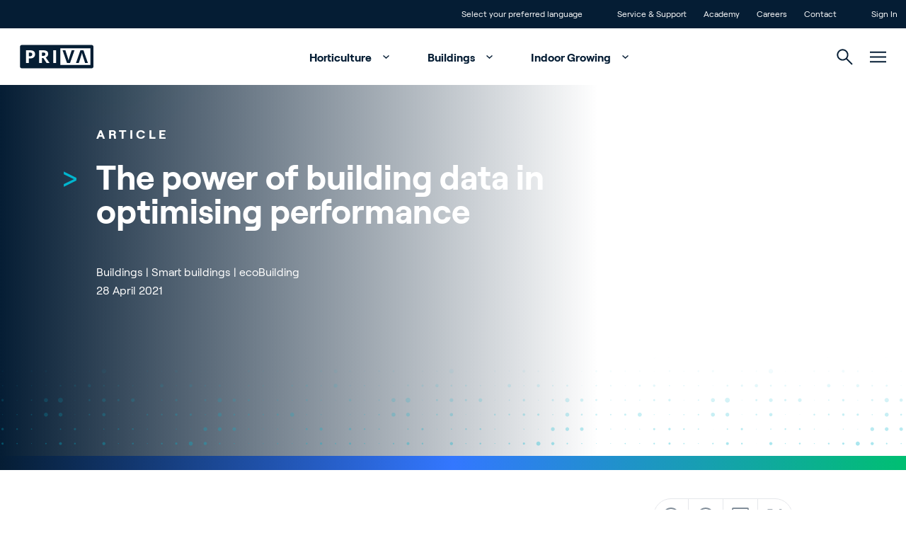

--- FILE ---
content_type: text/html; charset=utf-8
request_url: https://www.priva.com/blog/buildings/building-data
body_size: 32655
content:


<!DOCTYPE html>
<html lang="en" class="antialiased scroll-smooth">
<head>

    <!-- Default cookie consent settings -->
    <script data-cookieconsent="ignore">
        window.dataLayer = window.dataLayer || [];
        function gtag() {
            dataLayer.push(arguments);
        }
        gtag("consent", "default", {
            ad_storage: "denied",
            ad_user_data: "denied",
            ad_personalization: "denied",
            analytics_storage: "denied",
            functionality_storage: "denied",
            personalization_storage: "denied",
            security_storage: "granted",
            wait_for_update: 500,
        });
        gtag("set", "ads_data_redaction", true);
        gtag("set", "url_passthrough", true);
    </script>
    <!-- End default cookie consent settings -->
    <!-- Google Tag Manager -->
    <script>
        (function (w, d, s, l, i) {
            w[l] = w[l] || []; w[l].push({
                'gtm.start':
                    new Date().getTime(), event: 'gtm.js'
            }); var f = d.getElementsByTagName(s)[0],
                j = d.createElement(s), dl = l != 'dataLayer' ? '&l=' + l : ''; j.async = true; j.src =
                    'https://metrics.priva.com/gtm.js?id=' + i + dl; f.parentNode.insertBefore(j, f);
        })(window, document, 'script', 'dataLayer', 'GTM-TJTQKTS');
    </script>
    <!-- End Google Tag Manager -->
    <!-- Cookiebot -->
            <script id="Cookiebot" data-culture="en" data-cbid="dda483e0-39f9-4dd1-af4f-cf87203da2bc" data-blockingmode="auto" type="text/javascript" src="https://consent.cookiebot.com/uc.js"></script>
    <!-- End Cookiebot -->
    

<meta charset="UTF-8">
<meta http-equiv="x-ua-compatible" content="ie=edge">
<meta name="viewport" content="width=device-width, initial-scale=1" />

<title>Understanding the power of building data | Priva Buildings</title>

    <meta content="Recent technology advances have made it easier to collect data for improving the effectiveness of building systems, which can significantly improve wellbeing," name="description">

<meta name="robots" content="index,follow" />

<link rel="canonical" href="https://www.priva.com/blog/buildings/building-data">


        <link rel="alternate" hreflang="en" href="https://www.priva.com/blog/buildings/building-data" />
        <link rel="alternate" hreflang="nl" href="https://www.priva.com/nl/blog/gebouwen/de-kracht-van-gebouw-data" />
        <link rel="alternate" hreflang="de" href="https://www.priva.com/de/blog/gebaeude/die-neue-ara-der-daten" />
        <link rel="alternate" hreflang="fr" href="https://www.priva.com/fr/blog/batiments/nouvelles-donnees" />
        <link rel="alternate" hreflang="x-default" href="https://www.priva.com/blog/buildings/building-data" />


<meta property="og:locale" content="en_US" />
<meta property="og:type" content="article" />
<meta property="og:url" content="https://www.priva.com/blog/buildings/building-data" />
<meta property="og:site_name" content="Priva" />
<meta property="og:title" content="Understanding the power of building data | Priva Buildings" />

    <meta property="og:description" content="Recent technology advances have made it easier to collect data for improving the effectiveness of building systems, which can significantly improve wellbeing," />


<meta name="twitter:card" content="summary_large_image">
<meta name="twitter:title" content="Understanding the power of building data | Priva Buildings">

    <meta name="twitter:description" content="Recent technology advances have made it easier to collect data for improving the effectiveness of building systems, which can significantly improve wellbeing,">


    <link rel="stylesheet" type="text/css" href="/assets/css/Priva-main.d99b85e3ab4a105cdc18.css" />

        <link rel="stylesheet" type="text/css" href="/assets/fonts/roobert/font.css" />


    

    <link rel="icon" type="image/png" href="/favicon/priva/favicon.ico">

    
            <script type="application/ld+json">{"@context":"https://schema.org","@type":"Article","image":["https://www.priva.com/blog/buildings/media/tpdnel23/building-data.jpg?width=1200\u0026height=675\u0026v=1da0294d5640c10","https://www.priva.com/blog/buildings/media/tpdnel23/building-data.jpg?width=800\u0026height=600\u0026v=1da0294d5640c10","https://www.priva.com/blog/buildings/media/tpdnel23/building-data.jpg?width=600\u0026height=600\u0026v=1da0294d5640c10"],"url":"https://www.priva.com/blog/buildings/building-data","dateModified":"2024-10-30T12:48:18.97+00:00","datePublished":"2021-04-28T00:00:00+00:00","headline":"The power of building data in optimising performance","publisher":{"@type":"Organization","name":"Priva","sameAs":["https://www.linkedin.com/company/priva/","https://www.facebook.com/privanl","https://twitter.com/PrivaINT","https://www.youtube.com/c/PrivaAll","https://www.instagram.com/privagroup/"],"url":"https://www.priva.com/","address":{"@type":"PostalAddress"},"contactPoint":{"@type":"ContactPoint"},"logo":{"@type":"ImageObject","url":"https://www.priva.com/media/jkgjehfp/priva-logo.svg"}}}</script>
            <script type="application/ld+json">{"@context":"https://schema.org","@type":"BreadcrumbList","itemListElement":[{"@type":"ListItem","item":{"@type":"Thing","@id":"https://www.priva.com/","name":"Home"},"position":1},{"@type":"ListItem","item":{"@type":"Thing","@id":"https://www.priva.com/blog","name":"Blog"},"position":2},{"@type":"ListItem","item":{"@type":"Thing","@id":"https://www.priva.com/blog/buildings","name":"Buildings"},"position":3},{"@type":"ListItem","item":{"@type":"Thing","@id":"https://www.priva.com/blog/buildings/building-data","name":"Building data"},"position":4}]}</script>


<script>var url="/umbraco/umarketingsuite/pagedata/ping",pageviewId="55ea69291436453cb4fb1cd588798f8d";if("function"==typeof navigator.sendBeacon&&"function"==typeof Blob){var e=new Blob([pageviewId],{type:"text/plain"});navigator.sendBeacon(url,e)}else{var a=new XMLHttpRequest;a.open("POST",url,!1),a.setRequestHeader("Content-Type","text/plain"),a.send(pageviewId)}</script></head>
<body class="theme-priva js-gtag" data-ga-event-name="page_view" data-ga-id="GTM-TJTQKTS"
    data-ga-transport-url="https://metrics.priva.com" data-ga-event="load" data-ga-event-param-app-environment="Production" data-ga-event-param-page-type="content"
    data-ga-event-param-page-content="News Detail Page" data-ga-event-param-product-name="" data-ga-event-param-product-market=""
    data-ga-event-param-product-id="" data-ga-event-param-platform-language-code="en-US"

>

<!-- Google Tag Manager (noscript) -->
<noscript>
    <iframe src="https://www.googletagmanager.com/ns.html?id=GTM-TJTQKTS"
            height="0" width="0" style="display:none;visibility:hidden"></iframe>
</noscript>
<!-- End Google Tag Manager (noscript) -->
    
<div class="scroll-stimulator js-scroll-stimulator pointer-events-none
  fixed top-0 left-0 w-full h-full z-30 opacity-0 hidden lg:block">
    <div class="w-full h-full">
        <a href="#" class="js-scroll-trigger js-button-with-shine-effect w-16 h-20 flex flex-col
          justify-center items-center rounded-full absolute bottom-16 left-1/2 pointer-events-auto
          overflow-hidden -translate-x-1/2 border border-color-quinary bg-white">
            <div class="mouse flex justify-center border-2 w-5 h-8 rounded-xl  border-brand-primary">
                <div class="scroll w-0.5 h-1.5 rounded bg-brand-primary{"></div>
            </div>
            <div class="arrow mt-1 w-2.5 h-2.5">
                <div class="w-2.5 h-2.5 border-b-2 border-r-2 rotate-45 border-b-brand-primary border-r-brand-primary"></div>
            </div>
            <div class="button__shine-effect block rounded-full absolute w-32 h-32
        transition-opacity opacity-0 group-hover:opacity-100 duration-300" style="top: calc(var(--y, 0) * 1px - 64px); left: calc(var(--x, 0) * 1px - 64px);"></div>
        </a>
    </div>
</div>

    

    

<div id="navigation" class="navigation js-navigation relative z-50">
    <div id="topheader" class="animate">
        <div class="container flex flex-row justify-end divide-x divide-white/30 leading-4 text-xs">
                <div class="px-3">
                    <ul class="flex flex-row">
                        <li>
                            <a href="#" class="relative block js-languageswitch-button p-3
                before:absolute before:top-0 before:left-0 before:w-0 before:transition-width before:h-full
                hover:before:bg-brand-tertiary hover:before:w-full">
                                <span class="relative z-10">
                                    Select your preferred language
                                </span>
                            </a>
                        </li>
                    </ul>
                </div>
                <div class="px-3">
                    <ul class="flex flex-inline">
                            <li>
                                <a href="/service-and-support"  class="js-gtag relative block p-3 before:absolute before:top-0 before:left-0 before:w-0 before:transition-width before:h-full hover:before:bg-brand-tertiary hover:before:w-full">
                                    <span class="relative z-10">
                                        Service &amp; Support
                                    </span>
                                </a>
                            </li>
                            <li>
                                <a href="/academy"  class="js-gtag relative block p-3 before:absolute before:top-0 before:left-0 before:w-0 before:transition-width before:h-full hover:before:bg-brand-tertiary hover:before:w-full">
                                    <span class="relative z-10">
                                        Academy
                                    </span>
                                </a>
                            </li>
                            <li>
                                <a href="https://careers.priva.com" target="_blank" rel="noopener noreferrer" class="js-gtag relative block p-3 before:absolute before:top-0 before:left-0 before:w-0 before:transition-width before:h-full hover:before:bg-brand-tertiary hover:before:w-full">
                                    <span class="relative z-10">
                                        Careers
                                    </span>
                                </a>
                            </li>
                            <li>
                                <a href="/contact"  class="js-gtag relative block p-3 before:absolute before:top-0 before:left-0 before:w-0 before:transition-width before:h-full hover:before:bg-brand-tertiary hover:before:w-full">
                                    <span class="relative z-10">
                                        Contact
                                    </span>
                                </a>
                            </li>
                    </ul>
                </div>
                <div class="pl-3">
                    <ul class="flex flex-row">
                        <li>
                            <a href="/sign-in"  class="relative block p-3 before:absolute before:top-0 before:left-0 before:w-0 before:transition-width before:h-full hover:before:bg-brand-tertiary hover:before:w-full">
                                <span class="relative z-10">Sign In</span>
                            </a>
                        </li>
                    </ul>
                </div>
        </div>
    </div>
    <div class="relative z-30 flex justify-center bg-white px-4" id="mainmenu">
        <div class="container relative flex flex-row justify-end h-20">
            <div class="navigation__elements-hideable-for-search js-hideable-for-search flex flex-row relative z-10 space-x-4 p-3 align-middle items-center w-full">
                <div class="justify-center">
                    <a href="/">
                        <div class="js-logo-container w-32 md:-translate-x-3"></div>
                    </a>
                </div>
                <nav class="grow font-bold" aria-label="Main navigation">
                    <ul class="hidden lg:flex flex-row space-x-2 justify-center items-end hover:text-brand-quaternary">
                            <li>
                                <a data-expand-id="menu-30219161" href="/horticulture"
                                   class="px-5 py-4 hover:text-brand-primary js-navigation-item navigation-has-sub transition-all after:transition after:duration-500 after:ml-2 -mt-1 after:translate-y-1 after:inline-block after:pt-4 after:w-5 after:h-5 after:rotate-180 hover:after:rotate-0 animate-fadeIn1 js-gtag" 
                                   data-ga-event-name="navigation_click" data-ga-event="click" data-ga-event-param-navigation-level="main" data-ga-event-param-navigation-item="Horticulture">
                                    Horticulture
                                </a>
                            </li>
                            <li>
                                <a data-expand-id="menu-8378472" href="/buildings"
                                   class="px-5 py-4 hover:text-brand-primary js-navigation-item navigation-has-sub transition-all after:transition after:duration-500 after:ml-2 -mt-1 after:translate-y-1 after:inline-block after:pt-4 after:w-5 after:h-5 after:rotate-180 hover:after:rotate-0 animate-fadeIn2 js-gtag" 
                                   data-ga-event-name="navigation_click" data-ga-event="click" data-ga-event-param-navigation-level="main" data-ga-event-param-navigation-item="Buildings">
                                    Buildings
                                </a>
                            </li>
                            <li>
                                <a data-expand-id="menu-5864930" href="/indoor-growing"
                                   class="px-5 py-4 hover:text-brand-primary js-navigation-item navigation-has-sub transition-all after:transition after:duration-500 after:ml-2 -mt-1 after:translate-y-1 after:inline-block after:pt-4 after:w-5 after:h-5 after:rotate-180 hover:after:rotate-0 animate-fadeIn3 js-gtag" 
                                   data-ga-event-name="navigation_click" data-ga-event="click" data-ga-event-param-navigation-level="main" data-ga-event-param-navigation-item="Indoor Growing">
                                    Indoor Growing
                                </a>
                            </li>
                    </ul>
                </nav>
            </div>
            <div class="navigation__elements-expandable-for-search relative flex justify-end items-center px-3 animate-fadeIn4">
                

<a
id="button-18b0cca338164ec19c3e999fae68bd13"
class="button group overflow-hidden inline-flex items-center "
target=""aria-label="">



        <svg class="icon inline-block fill-current js-navigation-search-toggle navigation__search-toggle fill-brand-tertiary hover:fill-brand-primary transition-colors duration-300 group-hover:fill-black w-[23px] h-[23px] cursor-pointer w-[1.125rem] h-[1.125rem]">
            <use xlink:href="/assets/svg/spritemap.svg#icon-search"></use>
        </svg>



</a>



                <div class="js-navigation-search-input navigation__search-input">
                    <form action="/search">
                        <input class="w-full h-20 border-none outline-none indent-7 text-l" placeholder="Search" name="q" type="text">
                    </form>

                    

<a
id="button-6e87e22ab4f34ffab8b84be71f3fd667"
class="button group overflow-hidden inline-flex items-center js-navigation-search-close navigation__close-search absolute top-1/2 -translate-y-1/2 right-3 cursor-pointer"
target=""aria-label="">



        <svg class="icon inline-block fill-current w-4 h-4 fill-brand-tertiary w-[1.125rem] h-[1.125rem]">
            <use xlink:href="/assets/svg/spritemap.svg#icon-close"></use>
        </svg>



</a>


                </div>
            </div>
            <div class="js-hamburger flex items-center px-3 animate-fadeIn5">
                
        <svg class="icon inline-block fill-current js-hamburger-button fill-brand-tertiary hover:fill-brand-primary transition-colors duration-300 group-hover:fill-black w-[23px] h-[23px] cursor-pointer">
            <use xlink:href="/assets/svg/spritemap.svg#icon-hamburger"></use>
        </svg>


            </div>
        </div>
        <div class="hamburger js-hamburger-menu fixed top-0 left-0 w-full bg-brand-primary z-40 radial-background overflow-y-auto overflow-x-hidden h-full" id="hamburger">
            <div class="flex justify-center h-full">
                <div class="container flex flex-col justify-start md:justify-between py-6 md:py-16 px-7 md:px-3">
                    <div class="flex flex-row justify-between pt-1">
                        <div class="justify-start text-white">
                                <a href="/">
                                    
    <picture class="picture flex picture flex animate-slideInUpL h-8">

                <img src="/media/2lilfjux/priva-logo-light.svg" class="w-auto h-full " alt="Priva Logo Light" loading="lazy">    
    </picture>


                                </a>
                        </div>
                        <div class="justify-end text-white">
                            

<a
id="button-d76b311abcfd418e8353c9da547fc4d7"
class="button group overflow-hidden inline-flex items-center js-hamburger-close hover:rotate-180 transition duration-500 cursor-pointer"
target=""aria-label="">



        <svg class="icon inline-block fill-current  w-[1.125rem] h-[1.125rem]">
            <use xlink:href="/assets/svg/spritemap.svg#icon-close"></use>
        </svg>



</a>


                        </div>
                    </div>
                    <div class="hamburger-menuholder relative pt-16 md:pt-0" id="hamburger-menuholder">
                        <div class="relative js-hamburger-base">
                            <nav class="font-bold" aria-label="Hamburger main navigation">
                                <ul class="hover:text-brand-quinary text-white text-[1.5rem] md:text-[4rem]">
                                        <li class="py-0 md:py-2 hover:text-brand-blue">
                                            <a href="/horticulture"  title="Horticulture" class="button group overflow-hidden inline-flex items-center button--animate-icon js-button-with-icon-animation button--expand transition-padding duration-300 hover:pr-12 js-hamburger-sub navigation-has-sub !py-2 !md:py-4" data-expand-id="ham-sub-30219161">
                                                <span class="z-10 ">Horticulture</span>
                                                <span class="bg-white inline-flex">
                                                    <svg class="icon inline-block -mt-1 ml-4 z-10 w-[1.125rem] h-[1.125rem] absolute right-2 opacity-0 fill-brand-tertiary group-hover:opacity-100 group-hover:transition-transform group-hover:duration-700">
                                                        <use xlink:href="/assets/svg/spritemap.svg#icon-arrow-top-right"></use>
                                                    </svg>
                                                </span>

                                            </a>

                                        </li>
                                        <li class="py-0 md:py-2 hover:text-brand-blue">
                                            <a href="/buildings"  title="Buildings" class="button group overflow-hidden inline-flex items-center button--animate-icon js-button-with-icon-animation button--expand transition-padding duration-300 hover:pr-12 js-hamburger-sub navigation-has-sub !py-2 !md:py-4" data-expand-id="ham-sub-8378472">
                                                <span class="z-10 ">Buildings</span>
                                                <span class="bg-white inline-flex">
                                                    <svg class="icon inline-block -mt-1 ml-4 z-10 w-[1.125rem] h-[1.125rem] absolute right-2 opacity-0 fill-brand-tertiary group-hover:opacity-100 group-hover:transition-transform group-hover:duration-700">
                                                        <use xlink:href="/assets/svg/spritemap.svg#icon-arrow-top-right"></use>
                                                    </svg>
                                                </span>

                                            </a>

                                        </li>
                                        <li class="py-0 md:py-2 hover:text-brand-blue">
                                            <a href="/indoor-growing"  title="Indoor Growing" class="button group overflow-hidden inline-flex items-center button--animate-icon js-button-with-icon-animation button--expand transition-padding duration-300 hover:pr-12 js-hamburger-sub navigation-has-sub !py-2 !md:py-4" data-expand-id="ham-sub-5864930">
                                                <span class="z-10 ">Indoor Growing</span>
                                                <span class="bg-white inline-flex">
                                                    <svg class="icon inline-block -mt-1 ml-4 z-10 w-[1.125rem] h-[1.125rem] absolute right-2 opacity-0 fill-brand-tertiary group-hover:opacity-100 group-hover:transition-transform group-hover:duration-700">
                                                        <use xlink:href="/assets/svg/spritemap.svg#icon-arrow-top-right"></use>
                                                    </svg>
                                                </span>

                                            </a>

                                        </li>

                                </ul>
                            </nav>
                            <nav class="mt-16 md:flex flex-row flex-wrap space-y-3 md:space-y-0 md:space-x-14 font-normal text-white text-[1rem] md:text-[1.25rem] hover:text-brand-quinary" aria-label="Hamburger secondary navigation">
                                        <div class="col">
                                            <ul class="space-y-3">
                                                    <li class="hover:text-brand-blue"><a href="/about-priva" >About Priva</a></li>
                                                    <li class="hover:text-brand-blue"><a href="https://careers.priva.com" >Careers</a></li>
                                                    <li class="hover:text-brand-blue"><a href="/contact" >Contact</a></li>

                                            </ul>
                                        </div>
                                        <div class="col">
                                            <ul class="space-y-3">
                                                    <li class="hover:text-brand-blue"><a href="/blog" >News &amp; Insights</a></li>
                                                    <li class="hover:text-brand-blue"><a href="/customer-stories" >Customer Stories</a></li>
                                                    <li class="hover:text-brand-blue"><a href="/events" >Events</a></li>

                                            </ul>
                                        </div>
                                        <div class="col">
                                            <ul class="space-y-3">
                                                    <li class="hover:text-brand-blue"><a href="/service-and-support" >Service and Support</a></li>
                                                    <li class="hover:text-brand-blue"><a href="/partnerfinder" >Partners</a></li>
                                                    <li class="hover:text-brand-blue"><a href="/academy" >Academy</a></li>

                                            </ul>
                                        </div>
                            </nav>
                        </div>
                        <div class="relative md:absolute h-full w-full top-0 flex flex-col justify-center js-hamburger-subgroup">
                                <div class="js-hamburger-submenu hamburger-submenu relative md:absolute h-full w-full top-0 flex flex-col justify-center" id="ham-sub-30219161">
                                    <div class="wrapper">
                                        <div class="text-white pb-8">
                                            <a href="#" target="_self" title="This is the button title" class="button group overflow-hidden inline-flex items-center bg-transparent js-hamburger-back font-bold">
                                                <span class="z-10 ">Main menu</span>
                                                <svg class="icon inline-block fill-current w-[1.125rem] h-[1.125rem] mr-4 ml-[0.188rem] order-first">
                                                    <use xlink:href="/assets/svg/spritemap.svg#icon-return"></use>
                                                </svg>

                                            </a>
                                        </div>
                                        <div class="container md:flex">
                                                <div class="md:w-1/2">
                                                        <div class="text-s flex pb-8 whitespace-nowrap">
                                                            <div class="section-tag-icon text-left text-brand-tertiary mr-3">&gt;</div>
                                                            <div class="font-bold tracking-wide uppercase text-white">Themes</div>
                                                        </div>


                                                    <ul>
                                                            <li class="flex items-center mb-1.5 font-bold text-white text-base md:text-l hover:text-brand-tertiary bg-brand-quaternary/10">
                                                                <picture class="picture flex aspect-1/1 md:aspect-1/1 max-w-[5.5rem]">
                                                                    <source srcset="/media/il5fssjp/cucumber-greenhouse-reijm-zn-11-hr.jpg?cc=0.16652048575816003,0,0.16750751424183996,0&amp;width=88&amp;height=88&amp;v=1dc007cc6e148f0&format=webp&quality=85" type="image/webp" media="(min-width:0px)">
                                                                    <img src="/media/il5fssjp/cucumber-greenhouse-reijm-zn-11-hr.jpg?cc=0.16652048575816003,0,0.16750751424183996,0&amp;width=88&amp;height=88&amp;v=1dc007cc6e148f0" class="h-auto object-cover w-full" alt="" />
                                                                </picture>

                                                                <a href="/horticulture/greenhouse-climate-control"  title="Greenhouse climate control" class="button group overflow-hidden inline-flex items-center button--animate-icon js-button-with-icon-animation button--expand transition-padding duration-300 hover:pr-12 px-6 group-hover:text-brand-tertiary">
                                                                    <span class="z-10 ">Greenhouse climate control</span>
                                                                    <span class="bg-white inline-flex">
                                                                        <svg class="icon inline-block -mt-1 ml-4 z-10 w-[1.125rem] h-[1.125rem] absolute right-2 opacity-0 fill-brand-tertiary group-hover:opacity-100 group-hover:transition-transform group-hover:duration-700">
                                                                            <use xlink:href="/assets/svg/spritemap.svg#icon-arrow-top-right"></use>
                                                                        </svg>
                                                                    </span>

                                                                </a>

                                                            </li>
                                                            <li class="flex items-center mb-1.5 font-bold text-white text-base md:text-l hover:text-brand-tertiary bg-brand-quaternary/10">
                                                                <picture class="picture flex aspect-1/1 md:aspect-1/1 max-w-[5.5rem]">
                                                                    <source srcset="/media/wrvkfnod/priva-par-sensor-bonito-plants-hr-small.jpg?width=88&amp;height=88&amp;v=1dc007bcbfff940&format=webp&quality=85" type="image/webp" media="(min-width:0px)">
                                                                    <img src="/media/wrvkfnod/priva-par-sensor-bonito-plants-hr-small.jpg?width=88&amp;height=88&amp;v=1dc007bcbfff940" class="h-auto object-cover w-full" alt="" />
                                                                </picture>

                                                                <a href="/horticulture/greenhouse-monitoring-measurement"  title="Greenhouse monitoring &amp; measurement" class="button group overflow-hidden inline-flex items-center button--animate-icon js-button-with-icon-animation button--expand transition-padding duration-300 hover:pr-12 px-6 group-hover:text-brand-tertiary">
                                                                    <span class="z-10 ">Greenhouse monitoring &amp; measurement</span>
                                                                    <span class="bg-white inline-flex">
                                                                        <svg class="icon inline-block -mt-1 ml-4 z-10 w-[1.125rem] h-[1.125rem] absolute right-2 opacity-0 fill-brand-tertiary group-hover:opacity-100 group-hover:transition-transform group-hover:duration-700">
                                                                            <use xlink:href="/assets/svg/spritemap.svg#icon-arrow-top-right"></use>
                                                                        </svg>
                                                                    </span>

                                                                </a>

                                                            </li>
                                                            <li class="flex items-center mb-1.5 font-bold text-white text-base md:text-l hover:text-brand-tertiary bg-brand-quaternary/10">
                                                                <picture class="picture flex aspect-1/1 md:aspect-1/1 max-w-[5.5rem]">
                                                                    <source srcset="/media/motbg5pq/cucumber-greenhouse-reijm-zn-3-hr.jpg?width=88&amp;height=88&amp;v=1da029986dc7e60&format=webp&quality=85" type="image/webp" media="(min-width:0px)">
                                                                    <img src="/media/motbg5pq/cucumber-greenhouse-reijm-zn-3-hr.jpg?width=88&amp;height=88&amp;v=1da029986dc7e60" class="h-auto object-cover w-full" alt="" />
                                                                </picture>

                                                                <a href="/horticulture/greenhouse-watering-systems"  title="Greenhouse water management" class="button group overflow-hidden inline-flex items-center button--animate-icon js-button-with-icon-animation button--expand transition-padding duration-300 hover:pr-12 px-6 group-hover:text-brand-tertiary">
                                                                    <span class="z-10 ">Greenhouse water management</span>
                                                                    <span class="bg-white inline-flex">
                                                                        <svg class="icon inline-block -mt-1 ml-4 z-10 w-[1.125rem] h-[1.125rem] absolute right-2 opacity-0 fill-brand-tertiary group-hover:opacity-100 group-hover:transition-transform group-hover:duration-700">
                                                                            <use xlink:href="/assets/svg/spritemap.svg#icon-arrow-top-right"></use>
                                                                        </svg>
                                                                    </span>

                                                                </a>

                                                            </li>
                                                            <li class="flex items-center mb-1.5 font-bold text-white text-base md:text-l hover:text-brand-tertiary bg-brand-quaternary/10">
                                                                <picture class="picture flex aspect-1/1 md:aspect-1/1 max-w-[5.5rem]">
                                                                    <source srcset="/media/hnzj3ly2/daglichtkas-ter-laak-4-hr.jpg?width=88&amp;height=88&amp;v=1dc007ded6c1df0&format=webp&quality=85" type="image/webp" media="(min-width:0px)">
                                                                    <img src="/media/hnzj3ly2/daglichtkas-ter-laak-4-hr.jpg?width=88&amp;height=88&amp;v=1dc007ded6c1df0" class="h-auto object-cover w-full" alt="" />
                                                                </picture>

                                                                <a href="/horticulture/smart-greenhouse"  title="Create a smart greenhouse" class="button group overflow-hidden inline-flex items-center button--animate-icon js-button-with-icon-animation button--expand transition-padding duration-300 hover:pr-12 px-6 group-hover:text-brand-tertiary">
                                                                    <span class="z-10 ">Create a smart greenhouse</span>
                                                                    <span class="bg-white inline-flex">
                                                                        <svg class="icon inline-block -mt-1 ml-4 z-10 w-[1.125rem] h-[1.125rem] absolute right-2 opacity-0 fill-brand-tertiary group-hover:opacity-100 group-hover:transition-transform group-hover:duration-700">
                                                                            <use xlink:href="/assets/svg/spritemap.svg#icon-arrow-top-right"></use>
                                                                        </svg>
                                                                    </span>

                                                                </a>

                                                            </li>
                                                            <li class="flex items-center mb-1.5 font-bold text-white text-base md:text-l hover:text-brand-tertiary bg-brand-quaternary/10">
                                                                <picture class="picture flex aspect-1/1 md:aspect-1/1 max-w-[5.5rem]">
                                                                    <source srcset="/media/yxpodsas/boekesteijn-eggplants_fs-performance-tag-plus-reader_lr-1.jpg?width=88&amp;height=88&amp;v=1da0299857a0830&format=webp&quality=85" type="image/webp" media="(min-width:0px)">
                                                                    <img src="/media/yxpodsas/boekesteijn-eggplants_fs-performance-tag-plus-reader_lr-1.jpg?width=88&amp;height=88&amp;v=1da0299857a0830" class="h-auto object-cover w-full" alt="" />
                                                                </picture>

                                                                <a href="/horticulture/labor-and-crop-management"  title="Labor &amp; crop management" class="button group overflow-hidden inline-flex items-center button--animate-icon js-button-with-icon-animation button--expand transition-padding duration-300 hover:pr-12 px-6 group-hover:text-brand-tertiary">
                                                                    <span class="z-10 ">Labor &amp; crop management</span>
                                                                    <span class="bg-white inline-flex">
                                                                        <svg class="icon inline-block -mt-1 ml-4 z-10 w-[1.125rem] h-[1.125rem] absolute right-2 opacity-0 fill-brand-tertiary group-hover:opacity-100 group-hover:transition-transform group-hover:duration-700">
                                                                            <use xlink:href="/assets/svg/spritemap.svg#icon-arrow-top-right"></use>
                                                                        </svg>
                                                                    </span>

                                                                </a>

                                                            </li>
                                                            <li class="flex items-center mb-1.5 font-bold text-white text-base md:text-l hover:text-brand-tertiary bg-brand-quaternary/10">
                                                                <picture class="picture flex aspect-1/1 md:aspect-1/1 max-w-[5.5rem]">
                                                                    <source srcset="/media/xsslzek5/sigg-plant-eco-connext-finland-rs.jpg?width=88&amp;height=88&amp;v=1dc39c9e7635a10&format=webp&quality=85" type="image/webp" media="(min-width:0px)">
                                                                    <img src="/media/xsslzek5/sigg-plant-eco-connext-finland-rs.jpg?width=88&amp;height=88&amp;v=1dc39c9e7635a10" class="h-auto object-cover w-full" alt="" />
                                                                </picture>

                                                                <a href="/horticulture/energy-efficient-greenhouse"  title="Energy efficient greenhouse" class="button group overflow-hidden inline-flex items-center button--animate-icon js-button-with-icon-animation button--expand transition-padding duration-300 hover:pr-12 px-6 group-hover:text-brand-tertiary">
                                                                    <span class="z-10 ">Energy efficient greenhouse</span>
                                                                    <span class="bg-white inline-flex">
                                                                        <svg class="icon inline-block -mt-1 ml-4 z-10 w-[1.125rem] h-[1.125rem] absolute right-2 opacity-0 fill-brand-tertiary group-hover:opacity-100 group-hover:transition-transform group-hover:duration-700">
                                                                            <use xlink:href="/assets/svg/spritemap.svg#icon-arrow-top-right"></use>
                                                                        </svg>
                                                                    </span>

                                                                </a>

                                                            </li>

                                                    </ul>

                                                        <a href="/horticulture"  title="View all" class="button group overflow-hidden inline-flex items-center
                                                                            button--animate-icon js-button-with-icon-animation
                                                                            button--expand transition-padding duration-300 hover:pr-12
                                                                            js-button-with-shine-effect
                                                                            bg-white
                                                                            button--light mt-8 mb-16 p-4 rounded-full border bg-transparent border-color-quinary font-bold text-white hover:text-brand-qua">
                                                            <span class="z-10 ">View all</span>
                                                            <svg class="icon inline-block ml-4 z-10 w-[1.125rem] h-[1.125rem] absolute right-4 opacity-0 fill-brand-tertiary group-hover:opacity-100 group-hover:transition-transform group-hover:duration-700">
                                                                <use xlink:href="/assets/svg/spritemap.svg#icon-arrow-top-right"></use>
                                                            </svg>

                                                            <div class="button__shine-effect block rounded-full absolute w-32 h-32 transition-opacity opacity-0 group-hover:opacity-100 duration-300" style="top: calc(var(--y, 0) * 1px - 64px); left: calc(var(--x, 0) * 1px - 64px);"></div>
                                                        </a>


                                                </div>

                                                <div class="md:pl-16 md:w-1/4">
                                                        <div class="text-s flex pb-8 whitespace-nowrap">
                                                            <div class="section-tag-icon text-left text-brand-tertiary mr-3">&gt;</div>
                                                            <div class="font-bold tracking-wide uppercase text-white">Greenhouse Solutions</div>
                                                        </div>


                                                    <ul>
                                                            <li class="pb-2 text-base md:text-l transition-all duration-300 text-white hover:text-brand-tertiary js-cursor-target" data-cursor-title="">
                                                                <a href="/horticulture/solutions/climate-and-process-computers"  title="Climate controllers" class="button group overflow-hidden inline-flex items-center">
                                                                    <span class="z-10 ">Climate controllers</span>
                                                                </a>

                                                            </li>
                                                            <li class="pb-2 text-base md:text-l transition-all duration-300 text-white hover:text-brand-tertiary js-cursor-target" data-cursor-title="">
                                                                <a href="/horticulture/solutions/digital-services"  title="Digital services" class="button group overflow-hidden inline-flex items-center">
                                                                    <span class="z-10 ">Digital services</span>
                                                                </a>

                                                            </li>
                                                            <li class="pb-2 text-base md:text-l transition-all duration-300 text-white hover:text-brand-tertiary js-cursor-target" data-cursor-title="">
                                                                <a href="/horticulture/solutions/greenhouse-sensors"  title="Greenhouse sensors" class="button group overflow-hidden inline-flex items-center">
                                                                    <span class="z-10 ">Greenhouse sensors</span>
                                                                </a>

                                                            </li>
                                                            <li class="pb-2 text-base md:text-l transition-all duration-300 text-white hover:text-brand-tertiary js-cursor-target" data-cursor-title="">
                                                                <a href="/horticulture/solutions/greenhouse-water-systems"  title="Irrigation systems" class="button group overflow-hidden inline-flex items-center">
                                                                    <span class="z-10 ">Irrigation systems</span>
                                                                </a>

                                                            </li>
                                                            <li class="pb-2 text-base md:text-l transition-all duration-300 text-white hover:text-brand-tertiary js-cursor-target" data-cursor-title="">
                                                                <a href="/horticulture/solutions/labor-crop-management"  title="Labor &amp; crop management" class="button group overflow-hidden inline-flex items-center">
                                                                    <span class="z-10 ">Labor &amp; crop management</span>
                                                                </a>

                                                            </li>
                                                    </ul>

                                                        <a href="/horticulture/solutions"  title="View all solutions" class="button group overflow-hidden inline-flex items-center
                                                                                button--animate-icon js-button-with-icon-animation
                                                                                button--expand transition-padding duration-300 hover:pr-12
                                                                                js-button-with-shine-effect
                                                                                bg-white
                                                                                button--light mt-8 mb-16 p-4 rounded-full border bg-transparent border-color-quinary font-bold text-white">
                                                            <span class="z-10 ">View all solutions</span>
                                                            <svg class="icon inline-block ml-4 z-10 w-[1.125rem] h-[1.125rem] absolute right-4 opacity-0 fill-brand-tertiary group-hover:opacity-100 group-hover:transition-transform group-hover:duration-700">
                                                                <use xlink:href="/assets/svg/spritemap.svg#icon-arrow-top-right"></use>
                                                            </svg>

                                                            <div class="button__shine-effect block rounded-full absolute w-32 h-32 transition-opacity opacity-0 group-hover:opacity-100 duration-300" style="top: calc(var(--y, 0) * 1px - 64px); left: calc(var(--x, 0) * 1px - 64px);"></div>
                                                        </a>


                                                </div>


                                                <div class="md:pl-16 md:w-1/4">
                                                        <div class="text-s flex pb-8 whitespace-nowrap">
                                                            <div class="section-tag-icon text-left text-brand-tertiary mr-3">&gt;</div>
                                                            <div class="font-bold tracking-wide uppercase text-white">Stay informed</div>
                                                        </div>


                                                    <ul>
                                                            <li class="pb-2 text-base md:text-l transition-all duration-300 text-white hover:text-brand-tertiary js-cursor-target" data-cursor-title="">
                                                                <a href="/blog/horticulture"  title="News and insights" class="button group overflow-hidden inline-flex items-center">
                                                                    <span class="z-10 ">News and insights</span>
                                                                </a>

                                                            </li>
                                                            <li class="pb-2 text-base md:text-l transition-all duration-300 text-white hover:text-brand-tertiary js-cursor-target" data-cursor-title="">
                                                                <a href="/customer-stories/horticulture"  title="Horticulture customer stories" class="button group overflow-hidden inline-flex items-center">
                                                                    <span class="z-10 ">Horticulture customer stories</span>
                                                                </a>

                                                            </li>
                                                            <li class="pb-2 text-base md:text-l transition-all duration-300 text-white hover:text-brand-tertiary js-cursor-target" data-cursor-title="">
                                                                <a href="/events"  title="Events" class="button group overflow-hidden inline-flex items-center">
                                                                    <span class="z-10 ">Events</span>
                                                                </a>

                                                            </li>
                                                            <li class="pb-2 text-base md:text-l transition-all duration-300 text-white hover:text-brand-tertiary js-cursor-target" data-cursor-title="">
                                                                <a href="/partnerfinder?m=horticulture"  title="Find your horticulture partner" class="button group overflow-hidden inline-flex items-center">
                                                                    <span class="z-10 ">Find your horticulture partner</span>
                                                                </a>

                                                            </li>
                                                            <li class="pb-2 text-base md:text-l transition-all duration-300 text-white hover:text-brand-tertiary js-cursor-target" data-cursor-title="">
                                                                <a href="/about-priva/phil"  title="Horticulture innovation lab" class="button group overflow-hidden inline-flex items-center">
                                                                    <span class="z-10 ">Horticulture innovation lab</span>
                                                                </a>

                                                            </li>
                                                            <li class="pb-2 text-base md:text-l transition-all duration-300 text-white hover:text-brand-tertiary js-cursor-target" data-cursor-title="">
                                                                <a href="/horticulture/knowledge"  title="Whitepapers" class="button group overflow-hidden inline-flex items-center">
                                                                    <span class="z-10 ">Whitepapers</span>
                                                                </a>

                                                            </li>
                                                            <li class="pb-2 text-base md:text-l transition-all duration-300 text-white hover:text-brand-tertiary js-cursor-target" data-cursor-title="">
                                                                <a href="/horticulture/newsletter"  title="Newsletter horticulture" class="button group overflow-hidden inline-flex items-center">
                                                                    <span class="z-10 ">Newsletter horticulture</span>
                                                                </a>

                                                            </li>
                                                    </ul>



                                                </div>
                                        </div>
                                    </div>
                                </div>
                                <div class="js-hamburger-submenu hamburger-submenu relative md:absolute h-full w-full top-0 flex flex-col justify-center" id="ham-sub-8378472">
                                    <div class="wrapper">
                                        <div class="text-white pb-8">
                                            <a href="#" target="_self" title="This is the button title" class="button group overflow-hidden inline-flex items-center bg-transparent js-hamburger-back font-bold">
                                                <span class="z-10 ">Main menu</span>
                                                <svg class="icon inline-block fill-current w-[1.125rem] h-[1.125rem] mr-4 ml-[0.188rem] order-first">
                                                    <use xlink:href="/assets/svg/spritemap.svg#icon-return"></use>
                                                </svg>

                                            </a>
                                        </div>
                                        <div class="container md:flex">
                                                <div class="md:w-1/2">
                                                        <div class="text-s flex pb-8 whitespace-nowrap">
                                                            <div class="section-tag-icon text-left text-brand-tertiary mr-3">&gt;</div>
                                                            <div class="font-bold tracking-wide uppercase text-white">Themes</div>
                                                        </div>


                                                    <ul>
                                                            <li class="flex items-center mb-1.5 font-bold text-white text-base md:text-l hover:text-brand-tertiary bg-brand-quaternary/10">
                                                                <picture class="picture flex aspect-1/1 md:aspect-1/1 max-w-[5.5rem]">
                                                                    <source srcset="/media/uath1gnp/building-automation-two-men-in-business-meeting.jpg?width=88&amp;height=88&amp;v=1dbf649cd39e2d0&format=webp&quality=85" type="image/webp" media="(min-width:0px)">
                                                                    <img src="/media/uath1gnp/building-automation-two-men-in-business-meeting.jpg?width=88&amp;height=88&amp;v=1dbf649cd39e2d0" class="h-auto object-cover w-full" alt="" />
                                                                </picture>

                                                                <a href="/buildings/building-value"  title="Enhance building value" class="button group overflow-hidden inline-flex items-center button--animate-icon js-button-with-icon-animation button--expand transition-padding duration-300 hover:pr-12 px-6 group-hover:text-brand-tertiary">
                                                                    <span class="z-10 ">Enhance building value</span>
                                                                    <span class="bg-white inline-flex">
                                                                        <svg class="icon inline-block -mt-1 ml-4 z-10 w-[1.125rem] h-[1.125rem] absolute right-2 opacity-0 fill-brand-tertiary group-hover:opacity-100 group-hover:transition-transform group-hover:duration-700">
                                                                            <use xlink:href="/assets/svg/spritemap.svg#icon-arrow-top-right"></use>
                                                                        </svg>
                                                                    </span>

                                                                </a>

                                                            </li>
                                                            <li class="flex items-center mb-1.5 font-bold text-white text-base md:text-l hover:text-brand-tertiary bg-brand-quaternary/10">
                                                                <picture class="picture flex aspect-1/1 md:aspect-1/1 max-w-[5.5rem]">
                                                                    <source srcset="/media/smwla1fw/building-automation-modern-duurzaam-gebouw.jpg?width=88&amp;height=88&amp;v=1dbf649c0b192b0&format=webp&quality=85" type="image/webp" media="(min-width:0px)">
                                                                    <img src="/media/smwla1fw/building-automation-modern-duurzaam-gebouw.jpg?width=88&amp;height=88&amp;v=1dbf649c0b192b0" class="h-auto object-cover w-full" alt="" />
                                                                </picture>

                                                                <a href="/buildings/net-zero-building"  title="Net zero building" class="button group overflow-hidden inline-flex items-center button--animate-icon js-button-with-icon-animation button--expand transition-padding duration-300 hover:pr-12 px-6 group-hover:text-brand-tertiary">
                                                                    <span class="z-10 ">Net zero building</span>
                                                                    <span class="bg-white inline-flex">
                                                                        <svg class="icon inline-block -mt-1 ml-4 z-10 w-[1.125rem] h-[1.125rem] absolute right-2 opacity-0 fill-brand-tertiary group-hover:opacity-100 group-hover:transition-transform group-hover:duration-700">
                                                                            <use xlink:href="/assets/svg/spritemap.svg#icon-arrow-top-right"></use>
                                                                        </svg>
                                                                    </span>

                                                                </a>

                                                            </li>
                                                            <li class="flex items-center mb-1.5 font-bold text-white text-base md:text-l hover:text-brand-tertiary bg-brand-quaternary/10">
                                                                <picture class="picture flex aspect-1/1 md:aspect-1/1 max-w-[5.5rem]">
                                                                    <source srcset="/media/4usl2zxj/gesprek-modern-duurzaam-gebouw-houten-interieur.jpg?width=88&amp;height=88&amp;v=1dbf649e2de5a30&format=webp&quality=85" type="image/webp" media="(min-width:0px)">
                                                                    <img src="/media/4usl2zxj/gesprek-modern-duurzaam-gebouw-houten-interieur.jpg?width=88&amp;height=88&amp;v=1dbf649e2de5a30" class="h-auto object-cover w-full" alt="" />
                                                                </picture>

                                                                <a href="/buildings/comfort-wellbeing"  title="Improve comfort &amp; wellbeing" class="button group overflow-hidden inline-flex items-center button--animate-icon js-button-with-icon-animation button--expand transition-padding duration-300 hover:pr-12 px-6 group-hover:text-brand-tertiary">
                                                                    <span class="z-10 ">Improve comfort &amp; wellbeing</span>
                                                                    <span class="bg-white inline-flex">
                                                                        <svg class="icon inline-block -mt-1 ml-4 z-10 w-[1.125rem] h-[1.125rem] absolute right-2 opacity-0 fill-brand-tertiary group-hover:opacity-100 group-hover:transition-transform group-hover:duration-700">
                                                                            <use xlink:href="/assets/svg/spritemap.svg#icon-arrow-top-right"></use>
                                                                        </svg>
                                                                    </span>

                                                                </a>

                                                            </li>
                                                            <li class="flex items-center mb-1.5 font-bold text-white text-base md:text-l hover:text-brand-tertiary bg-brand-quaternary/10">
                                                                <picture class="picture flex aspect-1/1 md:aspect-1/1 max-w-[5.5rem]">
                                                                    <source srcset="/media/zdtkwftr/man-adjusting-climate-control-building.jpg?width=88&amp;height=88&amp;v=1dbf64b32f48f70&format=webp&quality=85" type="image/webp" media="(min-width:0px)">
                                                                    <img src="/media/zdtkwftr/man-adjusting-climate-control-building.jpg?width=88&amp;height=88&amp;v=1dbf64b32f48f70" class="h-auto object-cover w-full" alt="" />
                                                                </picture>

                                                                <a href="/buildings/efficient-building-management"  title="Efficient building management" class="button group overflow-hidden inline-flex items-center button--animate-icon js-button-with-icon-animation button--expand transition-padding duration-300 hover:pr-12 px-6 group-hover:text-brand-tertiary">
                                                                    <span class="z-10 ">Efficient building management</span>
                                                                    <span class="bg-white inline-flex">
                                                                        <svg class="icon inline-block -mt-1 ml-4 z-10 w-[1.125rem] h-[1.125rem] absolute right-2 opacity-0 fill-brand-tertiary group-hover:opacity-100 group-hover:transition-transform group-hover:duration-700">
                                                                            <use xlink:href="/assets/svg/spritemap.svg#icon-arrow-top-right"></use>
                                                                        </svg>
                                                                    </span>

                                                                </a>

                                                            </li>
                                                            <li class="flex items-center mb-1.5 font-bold text-white text-base md:text-l hover:text-brand-tertiary bg-brand-quaternary/10">
                                                                <picture class="picture flex aspect-1/1 md:aspect-1/1 max-w-[5.5rem]">
                                                                    <source srcset="/media/45sepyyv/climate-control-panel-in-smart-building.jpg?width=88&amp;height=88&amp;v=1dbf64af582e290&format=webp&quality=85" type="image/webp" media="(min-width:0px)">
                                                                    <img src="/media/45sepyyv/climate-control-panel-in-smart-building.jpg?width=88&amp;height=88&amp;v=1dbf64af582e290" class="h-auto object-cover w-full" alt="" />
                                                                </picture>

                                                                <a href="/buildings/smart-buildings"  title="Smart buildings technology" class="button group overflow-hidden inline-flex items-center button--animate-icon js-button-with-icon-animation button--expand transition-padding duration-300 hover:pr-12 px-6 group-hover:text-brand-tertiary">
                                                                    <span class="z-10 ">Smart buildings technology</span>
                                                                    <span class="bg-white inline-flex">
                                                                        <svg class="icon inline-block -mt-1 ml-4 z-10 w-[1.125rem] h-[1.125rem] absolute right-2 opacity-0 fill-brand-tertiary group-hover:opacity-100 group-hover:transition-transform group-hover:duration-700">
                                                                            <use xlink:href="/assets/svg/spritemap.svg#icon-arrow-top-right"></use>
                                                                        </svg>
                                                                    </span>

                                                                </a>

                                                            </li>
                                                            <li class="flex items-center mb-1.5 font-bold text-white text-base md:text-l hover:text-brand-tertiary bg-brand-quaternary/10">
                                                                <picture class="picture flex aspect-1/1 md:aspect-1/1 max-w-[5.5rem]">
                                                                    <source srcset="/media/natfwt5a/connected-buildings-2.png?width=88&amp;height=88&amp;v=1dbebf397de4c30&format=webp&quality=85" type="image/webp" media="(min-width:0px)">
                                                                    <img src="/media/natfwt5a/connected-buildings-2.png?width=88&amp;height=88&amp;v=1dbebf397de4c30" class="h-auto object-cover w-full" alt="" />
                                                                </picture>

                                                                <a href="/buildings/connected-buildings"  title="Connected buildings" class="button group overflow-hidden inline-flex items-center button--animate-icon js-button-with-icon-animation button--expand transition-padding duration-300 hover:pr-12 px-6 group-hover:text-brand-tertiary">
                                                                    <span class="z-10 ">Connected buildings</span>
                                                                    <span class="bg-white inline-flex">
                                                                        <svg class="icon inline-block -mt-1 ml-4 z-10 w-[1.125rem] h-[1.125rem] absolute right-2 opacity-0 fill-brand-tertiary group-hover:opacity-100 group-hover:transition-transform group-hover:duration-700">
                                                                            <use xlink:href="/assets/svg/spritemap.svg#icon-arrow-top-right"></use>
                                                                        </svg>
                                                                    </span>

                                                                </a>

                                                            </li>

                                                    </ul>

                                                        <a href="/buildings"  title="View all" class="button group overflow-hidden inline-flex items-center
                                                                            button--animate-icon js-button-with-icon-animation
                                                                            button--expand transition-padding duration-300 hover:pr-12
                                                                            js-button-with-shine-effect
                                                                            bg-white
                                                                            button--light mt-8 mb-16 p-4 rounded-full border bg-transparent border-color-quinary font-bold text-white hover:text-brand-qua">
                                                            <span class="z-10 ">View all</span>
                                                            <svg class="icon inline-block ml-4 z-10 w-[1.125rem] h-[1.125rem] absolute right-4 opacity-0 fill-brand-tertiary group-hover:opacity-100 group-hover:transition-transform group-hover:duration-700">
                                                                <use xlink:href="/assets/svg/spritemap.svg#icon-arrow-top-right"></use>
                                                            </svg>

                                                            <div class="button__shine-effect block rounded-full absolute w-32 h-32 transition-opacity opacity-0 group-hover:opacity-100 duration-300" style="top: calc(var(--y, 0) * 1px - 64px); left: calc(var(--x, 0) * 1px - 64px);"></div>
                                                        </a>


                                                </div>

                                                <div class="md:pl-16 md:w-1/4">
                                                        <div class="text-s flex pb-8 whitespace-nowrap">
                                                            <div class="section-tag-icon text-left text-brand-tertiary mr-3">&gt;</div>
                                                            <div class="font-bold tracking-wide uppercase text-white">Building solutions</div>
                                                        </div>


                                                    <ul>
                                                            <li class="pb-2 text-base md:text-l transition-all duration-300 text-white hover:text-brand-tertiary js-cursor-target" data-cursor-title="">
                                                                <a href="/buildings/solutions/automation-systems"  title="Automation systems" class="button group overflow-hidden inline-flex items-center">
                                                                    <span class="z-10 ">Automation systems</span>
                                                                </a>

                                                            </li>
                                                            <li class="pb-2 text-base md:text-l transition-all duration-300 text-white hover:text-brand-tertiary js-cursor-target" data-cursor-title="">
                                                                <a href="/buildings/solutions/automation-software"  title="Automation software" class="button group overflow-hidden inline-flex items-center">
                                                                    <span class="z-10 ">Automation software</span>
                                                                </a>

                                                            </li>
                                                            <li class="pb-2 text-base md:text-l transition-all duration-300 text-white hover:text-brand-tertiary js-cursor-target" data-cursor-title="">
                                                                <a href="/buildings/solutions/control-panels"  title="Control management" class="button group overflow-hidden inline-flex items-center">
                                                                    <span class="z-10 ">Control management</span>
                                                                </a>

                                                            </li>
                                                            <li class="pb-2 text-base md:text-l transition-all duration-300 text-white hover:text-brand-tertiary js-cursor-target" data-cursor-title="">
                                                                <a href="/buildings/solutions/smart-sensors"  title="Smart sensors" class="button group overflow-hidden inline-flex items-center">
                                                                    <span class="z-10 ">Smart sensors</span>
                                                                </a>

                                                            </li>
                                                            <li class="pb-2 text-base md:text-l transition-all duration-300 text-white hover:text-brand-tertiary js-cursor-target" data-cursor-title="">
                                                                <a href="/buildings/solutions/smart-building"  title="Smart building" class="button group overflow-hidden inline-flex items-center">
                                                                    <span class="z-10 ">Smart building</span>
                                                                </a>

                                                            </li>
                                                            <li class="pb-2 text-base md:text-l transition-all duration-300 text-white hover:text-brand-tertiary js-cursor-target" data-cursor-title="">
                                                                <a href="/buildings/solutions/automation-software/priva-digital-services"  title="Priva Digital Services" class="button group overflow-hidden inline-flex items-center">
                                                                    <span class="z-10 ">Priva Digital Services</span>
                                                                </a>

                                                            </li>
                                                            <li class="pb-2 text-base md:text-l transition-all duration-300 text-white hover:text-brand-tertiary js-cursor-target" data-cursor-title="">
                                                                <a href="/buildings/solutions/automation-systems/priva-compri-hx-migration"  title="Priva Compri HX Migration" class="button group overflow-hidden inline-flex items-center">
                                                                    <span class="z-10 ">Priva Compri HX Migration</span>
                                                                </a>

                                                            </li>
                                                    </ul>

                                                        <a href="/buildings/solutions"  title="View all solutions" class="button group overflow-hidden inline-flex items-center
                                                                                button--animate-icon js-button-with-icon-animation
                                                                                button--expand transition-padding duration-300 hover:pr-12
                                                                                js-button-with-shine-effect
                                                                                bg-white
                                                                                button--light mt-8 mb-16 p-4 rounded-full border bg-transparent border-color-quinary font-bold text-white">
                                                            <span class="z-10 ">View all solutions</span>
                                                            <svg class="icon inline-block ml-4 z-10 w-[1.125rem] h-[1.125rem] absolute right-4 opacity-0 fill-brand-tertiary group-hover:opacity-100 group-hover:transition-transform group-hover:duration-700">
                                                                <use xlink:href="/assets/svg/spritemap.svg#icon-arrow-top-right"></use>
                                                            </svg>

                                                            <div class="button__shine-effect block rounded-full absolute w-32 h-32 transition-opacity opacity-0 group-hover:opacity-100 duration-300" style="top: calc(var(--y, 0) * 1px - 64px); left: calc(var(--x, 0) * 1px - 64px);"></div>
                                                        </a>


                                                </div>


                                                <div class="md:pl-16 md:w-1/4">
                                                        <div class="text-s flex pb-8 whitespace-nowrap">
                                                            <div class="section-tag-icon text-left text-brand-tertiary mr-3">&gt;</div>
                                                            <div class="font-bold tracking-wide uppercase text-white">Discover Priva</div>
                                                        </div>


                                                    <ul>
                                                            <li class="pb-2 text-base md:text-l transition-all duration-300 text-white hover:text-brand-tertiary js-cursor-target" data-cursor-title="">
                                                                <a href="/customer-stories/buildings"  title="Case studies" class="button group overflow-hidden inline-flex items-center">
                                                                    <span class="z-10 ">Case studies</span>
                                                                </a>

                                                            </li>
                                                            <li class="pb-2 text-base md:text-l transition-all duration-300 text-white hover:text-brand-tertiary js-cursor-target" data-cursor-title="">
                                                                <a href="/blog/buildings"  title="News &amp; insights" class="button group overflow-hidden inline-flex items-center">
                                                                    <span class="z-10 ">News &amp; insights</span>
                                                                </a>

                                                            </li>
                                                            <li class="pb-2 text-base md:text-l transition-all duration-300 text-white hover:text-brand-tertiary js-cursor-target" data-cursor-title="">
                                                                <a href="/events"  title="Events &amp; webinars" class="button group overflow-hidden inline-flex items-center">
                                                                    <span class="z-10 ">Events &amp; webinars</span>
                                                                </a>

                                                            </li>
                                                            <li class="pb-2 text-base md:text-l transition-all duration-300 text-white hover:text-brand-tertiary js-cursor-target" data-cursor-title="">
                                                                <a href="/partnerfinder?m=buildingautomation"  title="Find your building automation partner" class="button group overflow-hidden inline-flex items-center">
                                                                    <span class="z-10 ">Find your building automation partner</span>
                                                                </a>

                                                            </li>
                                                            <li class="pb-2 text-base md:text-l transition-all duration-300 text-white hover:text-brand-tertiary js-cursor-target" data-cursor-title="">
                                                                <a href="/buildings/knowledge"  title="Resources &amp; knowledge" class="button group overflow-hidden inline-flex items-center">
                                                                    <span class="z-10 ">Resources &amp; knowledge</span>
                                                                </a>

                                                            </li>
                                                            <li class="pb-2 text-base md:text-l transition-all duration-300 text-white hover:text-brand-tertiary js-cursor-target" data-cursor-title="">
                                                                <a href="/about-priva/lin"  title="Lab for innovation" class="button group overflow-hidden inline-flex items-center">
                                                                    <span class="z-10 ">Lab for innovation</span>
                                                                </a>

                                                            </li>
                                                            <li class="pb-2 text-base md:text-l transition-all duration-300 text-white hover:text-brand-tertiary js-cursor-target" data-cursor-title="">
                                                                <a href="/buildings/newsletter"  title="Newsletter building automation" class="button group overflow-hidden inline-flex items-center">
                                                                    <span class="z-10 ">Newsletter building automation</span>
                                                                </a>

                                                            </li>
                                                    </ul>



                                                </div>
                                        </div>
                                    </div>
                                </div>
                                <div class="js-hamburger-submenu hamburger-submenu relative md:absolute h-full w-full top-0 flex flex-col justify-center" id="ham-sub-5864930">
                                    <div class="wrapper">
                                        <div class="text-white pb-8">
                                            <a href="#" target="_self" title="This is the button title" class="button group overflow-hidden inline-flex items-center bg-transparent js-hamburger-back font-bold">
                                                <span class="z-10 ">Main menu</span>
                                                <svg class="icon inline-block fill-current w-[1.125rem] h-[1.125rem] mr-4 ml-[0.188rem] order-first">
                                                    <use xlink:href="/assets/svg/spritemap.svg#icon-return"></use>
                                                </svg>

                                            </a>
                                        </div>
                                        <div class="container md:flex">
                                                <div class="md:w-1/2">
                                                        <div class="text-s flex pb-8 whitespace-nowrap">
                                                            <div class="section-tag-icon text-left text-brand-tertiary mr-3">&gt;</div>
                                                            <div class="font-bold tracking-wide uppercase text-white">Themes</div>
                                                        </div>


                                                    <ul>
                                                            <li class="flex items-center mb-1.5 font-bold text-white text-base md:text-l hover:text-brand-tertiary bg-brand-quaternary/10">
                                                                <picture class="picture flex aspect-1/1 md:aspect-1/1 max-w-[5.5rem]">
                                                                    <source srcset="/media/xq4l3nwr/s-200814_priva-indoor-growing_rb38231-bewerkt-bewerktscherm2.jpg?rxy=0.00996849366911722,0.33447287816877413&amp;width=88&amp;height=88&amp;v=1dc007b6a9c2e30&format=webp&quality=85" type="image/webp" media="(min-width:0px)">
                                                                    <img src="/media/xq4l3nwr/s-200814_priva-indoor-growing_rb38231-bewerkt-bewerktscherm2.jpg?rxy=0.00996849366911722,0.33447287816877413&amp;width=88&amp;height=88&amp;v=1dc007b6a9c2e30" class="h-auto object-cover w-full" alt="" />
                                                                </picture>

                                                                <a href="/indoor-growing/integrated-climate-control"  title="Integrated climate control" class="button group overflow-hidden inline-flex items-center button--animate-icon js-button-with-icon-animation button--expand transition-padding duration-300 hover:pr-12 px-6 group-hover:text-brand-tertiary">
                                                                    <span class="z-10 ">Integrated climate control</span>
                                                                    <span class="bg-white inline-flex">
                                                                        <svg class="icon inline-block -mt-1 ml-4 z-10 w-[1.125rem] h-[1.125rem] absolute right-2 opacity-0 fill-brand-tertiary group-hover:opacity-100 group-hover:transition-transform group-hover:duration-700">
                                                                            <use xlink:href="/assets/svg/spritemap.svg#icon-arrow-top-right"></use>
                                                                        </svg>
                                                                    </span>

                                                                </a>

                                                            </li>
                                                            <li class="flex items-center mb-1.5 font-bold text-white text-base md:text-l hover:text-brand-tertiary bg-brand-quaternary/10">
                                                                <picture class="picture flex aspect-1/1 md:aspect-1/1 max-w-[5.5rem]">
                                                                    <source srcset="/media/hihbonw2/istock-1332822469.jpg?width=88&amp;height=88&amp;v=1dc007d7b807380&format=webp&quality=85" type="image/webp" media="(min-width:0px)">
                                                                    <img src="/media/hihbonw2/istock-1332822469.jpg?width=88&amp;height=88&amp;v=1dc007d7b807380" class="h-auto object-cover w-full" alt="" />
                                                                </picture>

                                                                <a href="/indoor-growing/indoor-central-irrigation"  title="Indoor Central Irrigation" class="button group overflow-hidden inline-flex items-center button--animate-icon js-button-with-icon-animation button--expand transition-padding duration-300 hover:pr-12 px-6 group-hover:text-brand-tertiary">
                                                                    <span class="z-10 ">Indoor Central Irrigation</span>
                                                                    <span class="bg-white inline-flex">
                                                                        <svg class="icon inline-block -mt-1 ml-4 z-10 w-[1.125rem] h-[1.125rem] absolute right-2 opacity-0 fill-brand-tertiary group-hover:opacity-100 group-hover:transition-transform group-hover:duration-700">
                                                                            <use xlink:href="/assets/svg/spritemap.svg#icon-arrow-top-right"></use>
                                                                        </svg>
                                                                    </span>

                                                                </a>

                                                            </li>
                                                            <li class="flex items-center mb-1.5 font-bold text-white text-base md:text-l hover:text-brand-tertiary bg-brand-quaternary/10">
                                                                <picture class="picture flex aspect-1/1 md:aspect-1/1 max-w-[5.5rem]">
                                                                    <source srcset="/media/aieij5sk/priva_growthlab_23012020-26_bewerkt2200-small.jpg?width=88&amp;height=88&amp;v=1dc007f93a73e10&format=webp&quality=85" type="image/webp" media="(min-width:0px)">
                                                                    <img src="/media/aieij5sk/priva_growthlab_23012020-26_bewerkt2200-small.jpg?width=88&amp;height=88&amp;v=1dc007f93a73e10" class="h-auto object-cover w-full" alt="" />
                                                                </picture>

                                                                <a href="/indoor-growing/project-consulting-and-support"  title="Project Consulting and Support" class="button group overflow-hidden inline-flex items-center button--animate-icon js-button-with-icon-animation button--expand transition-padding duration-300 hover:pr-12 px-6 group-hover:text-brand-tertiary">
                                                                    <span class="z-10 ">Project Consulting and Support</span>
                                                                    <span class="bg-white inline-flex">
                                                                        <svg class="icon inline-block -mt-1 ml-4 z-10 w-[1.125rem] h-[1.125rem] absolute right-2 opacity-0 fill-brand-tertiary group-hover:opacity-100 group-hover:transition-transform group-hover:duration-700">
                                                                            <use xlink:href="/assets/svg/spritemap.svg#icon-arrow-top-right"></use>
                                                                        </svg>
                                                                    </span>

                                                                </a>

                                                            </li>
                                                            <li class="flex items-center mb-1.5 font-bold text-white text-base md:text-l hover:text-brand-tertiary bg-brand-quaternary/10">
                                                                <picture class="picture flex aspect-1/1 md:aspect-1/1 max-w-[5.5rem]">
                                                                    <source srcset="/media/2ovlxpat/indoor-farm-propagation-e-measuring-box.png?width=88&amp;height=88&amp;v=1dc48b1d3da90c0&format=webp&quality=85" type="image/webp" media="(min-width:0px)">
                                                                    <img src="/media/2ovlxpat/indoor-farm-propagation-e-measuring-box.png?width=88&amp;height=88&amp;v=1dc48b1d3da90c0" class="h-auto object-cover w-full" alt="" />
                                                                </picture>

                                                                <a href="/indoor-growing/plant-propagation"  title="Plant propagation" class="button group overflow-hidden inline-flex items-center button--animate-icon js-button-with-icon-animation button--expand transition-padding duration-300 hover:pr-12 px-6 group-hover:text-brand-tertiary">
                                                                    <span class="z-10 ">Plant propagation</span>
                                                                    <span class="bg-white inline-flex">
                                                                        <svg class="icon inline-block -mt-1 ml-4 z-10 w-[1.125rem] h-[1.125rem] absolute right-2 opacity-0 fill-brand-tertiary group-hover:opacity-100 group-hover:transition-transform group-hover:duration-700">
                                                                            <use xlink:href="/assets/svg/spritemap.svg#icon-arrow-top-right"></use>
                                                                        </svg>
                                                                    </span>

                                                                </a>

                                                            </li>

                                                    </ul>

                                                        <a href="/indoor-growing"  title="View all" class="button group overflow-hidden inline-flex items-center
                                                                            button--animate-icon js-button-with-icon-animation
                                                                            button--expand transition-padding duration-300 hover:pr-12
                                                                            js-button-with-shine-effect
                                                                            bg-white
                                                                            button--light mt-8 mb-16 p-4 rounded-full border bg-transparent border-color-quinary font-bold text-white hover:text-brand-qua">
                                                            <span class="z-10 ">View all</span>
                                                            <svg class="icon inline-block ml-4 z-10 w-[1.125rem] h-[1.125rem] absolute right-4 opacity-0 fill-brand-tertiary group-hover:opacity-100 group-hover:transition-transform group-hover:duration-700">
                                                                <use xlink:href="/assets/svg/spritemap.svg#icon-arrow-top-right"></use>
                                                            </svg>

                                                            <div class="button__shine-effect block rounded-full absolute w-32 h-32 transition-opacity opacity-0 group-hover:opacity-100 duration-300" style="top: calc(var(--y, 0) * 1px - 64px); left: calc(var(--x, 0) * 1px - 64px);"></div>
                                                        </a>


                                                </div>

                                                <div class="md:pl-16 md:w-1/4">
                                                        <div class="text-s flex pb-8 whitespace-nowrap">
                                                            <div class="section-tag-icon text-left text-brand-tertiary mr-3">&gt;</div>
                                                            <div class="font-bold tracking-wide uppercase text-white">Indoor growing solutions</div>
                                                        </div>


                                                    <ul>
                                                            <li class="pb-2 text-base md:text-l transition-all duration-300 text-white hover:text-brand-tertiary js-cursor-target" data-cursor-title="">
                                                                <a href="/buildings/solutions/automation-systems/priva-blue-id-c-line"  title="Priva Blue ID C-line" class="button group overflow-hidden inline-flex items-center">
                                                                    <span class="z-10 ">Priva Blue ID C-line</span>
                                                                </a>

                                                            </li>
                                                            <li class="pb-2 text-base md:text-l transition-all duration-300 text-white hover:text-brand-tertiary js-cursor-target" data-cursor-title="">
                                                                <a href="/buildings/solutions/automation-systems/priva-blue-id-s-line"  title="Priva Blue ID S-line" class="button group overflow-hidden inline-flex items-center">
                                                                    <span class="z-10 ">Priva Blue ID S-line</span>
                                                                </a>

                                                            </li>
                                                            <li class="pb-2 text-base md:text-l transition-all duration-300 text-white hover:text-brand-tertiary js-cursor-target" data-cursor-title="">
                                                                <a href="/horticulture/solutions/digital-services/priva-connected/operator"  title="Priva Operator" class="button group overflow-hidden inline-flex items-center">
                                                                    <span class="z-10 ">Priva Operator</span>
                                                                </a>

                                                            </li>
                                                            <li class="pb-2 text-base md:text-l transition-all duration-300 text-white hover:text-brand-tertiary js-cursor-target" data-cursor-title="">
                                                                <a href="/horticulture/solutions/greenhouse-water-systems/priva-vialux-line"  title="Priva Vialux-Line" class="button group overflow-hidden inline-flex items-center">
                                                                    <span class="z-10 ">Priva Vialux-Line</span>
                                                                </a>

                                                            </li>
                                                            <li class="pb-2 text-base md:text-l transition-all duration-300 text-white hover:text-brand-tertiary js-cursor-target" data-cursor-title="">
                                                                <a href="/horticulture/solutions/greenhouse-water-systems/priva-nutri-line"  title="Priva Nutri-Line" class="button group overflow-hidden inline-flex items-center">
                                                                    <span class="z-10 ">Priva Nutri-Line</span>
                                                                </a>

                                                            </li>
                                                    </ul>



                                                </div>


                                                <div class="md:pl-16 md:w-1/4">
                                                        <div class="text-s flex pb-8 whitespace-nowrap">
                                                            <div class="section-tag-icon text-left text-brand-tertiary mr-3">&gt;</div>
                                                            <div class="font-bold tracking-wide uppercase text-white">Discover Priva</div>
                                                        </div>


                                                    <ul>
                                                            <li class="pb-2 text-base md:text-l transition-all duration-300 text-white hover:text-brand-tertiary js-cursor-target" data-cursor-title="">
                                                                <a href="/indoor-growing/indoor-growing-e-book"  title="E-book: Indoor growing" class="button group overflow-hidden inline-flex items-center">
                                                                    <span class="z-10 ">E-book: Indoor growing</span>
                                                                </a>

                                                            </li>
                                                            <li class="pb-2 text-base md:text-l transition-all duration-300 text-white hover:text-brand-tertiary js-cursor-target" data-cursor-title="">
                                                                <a href="/customer-stories/indoor-growing"  title="Indoor growing customer stories" class="button group overflow-hidden inline-flex items-center">
                                                                    <span class="z-10 ">Indoor growing customer stories</span>
                                                                </a>

                                                            </li>
                                                            <li class="pb-2 text-base md:text-l transition-all duration-300 text-white hover:text-brand-tertiary js-cursor-target" data-cursor-title="">
                                                                <a href="/blog/indoor-growing"  title="News &amp; insights" class="button group overflow-hidden inline-flex items-center">
                                                                    <span class="z-10 ">News &amp; insights</span>
                                                                </a>

                                                            </li>
                                                            <li class="pb-2 text-base md:text-l transition-all duration-300 text-white hover:text-brand-tertiary js-cursor-target" data-cursor-title="">
                                                                <a href="https://www.priva.com/partnerfinder?m=indoorgrowing"  title="Find your indoor growing partner" class="button group overflow-hidden inline-flex items-center">
                                                                    <span class="z-10 ">Find your indoor growing partner</span>
                                                                </a>

                                                            </li>
                                                            <li class="pb-2 text-base md:text-l transition-all duration-300 text-white hover:text-brand-tertiary js-cursor-target" data-cursor-title="">
                                                                <a href="/stories/exploring-the-future-of-indoor-farming-the-netherlands"  title="Priva Stories" class="button group overflow-hidden inline-flex items-center">
                                                                    <span class="z-10 ">Priva Stories</span>
                                                                </a>

                                                            </li>
                                                    </ul>



                                                </div>
                                        </div>
                                    </div>
                                </div>




<div id="js-languageswitch-panel" class="js-languageswitch languageswitch relative container transition duration-500 opacity-0 pointer-events-none hidden md:block">
    <div class="max-w-[26rem]">
        
<h2 class="whitespace-pre-wrap font-bold pb-2 text-2-5xl md:text-3xl xl:text-5xl text-brand-primary !text-[1.5rem] sm:!text-[2.5rem] md:!text-[2.5rem] !leading-[1em] font-bold !text-white">Select your preferred language</h2>

    </div>
    <div class="py-10 md:py-16 grid gap-2 md:gap-4 grid-cols-1 md:grid-cols-3">
                <div class="w-full">
                    

<a
id="button-9b85c7702e79499d96ba84d9efab20a8"
class="button group overflow-hidden inline-flex items-center transition text-base leading-8 font-bold flex justify-between items-center p-4 md:p-6 bg-brand-tertiary text-white border border-brand-quaternary/30 w-full text-base leading-[1.375rem] font-bold flex justify-between items-center p-6 border border-brand-quaternary/30"
href="/blog/buildings/building-data"target="" data-ga-event="click" data-ga-event-name="language_code" data-ga-event-param-language-from="en" data-ga-event-param-language-to="en" data-culture="en-us" data-cookie-name="visitorCulture">

    <span class="z-10 ">English</span>


        <svg class="icon inline-block fill-current  w-[1.125rem] h-[1.125rem] ml-4 mr-[0.188rem]">
            <use xlink:href="/assets/svg/spritemap.svg#icon-check"></use>
        </svg>



</a>


                </div>
                <div class="w-full">
                    

<a
id="button-36ae1923a850433abb78e63fb6a3148f"
class="button group overflow-hidden inline-flex items-center js-gtag js-language-url transition text-base leading-8 font-bold flex justify-between items-center p-4 md:p-6 bg-transparent hover:bg-brand-tertiary text-white border border-brand-quaternary/30 w-full text-base leading-[1.375rem] font-bold flex justify-between items-center p-6 border border-brand-quaternary/30"
href="/nl/blog/gebouwen/de-kracht-van-gebouw-data"target="" data-ga-event="click" data-ga-event-name="language_code" data-ga-event-param-language-from="en" data-ga-event-param-language-to="nl" data-culture="nl" data-cookie-name="visitorCulture">

    <span class="z-10 ">Nederlands</span>



</a>


                </div>
                <div class="w-full">
                    

<a
id="button-37aadc22691f4bef8f8d90dae08c2813"
class="button group overflow-hidden inline-flex items-center js-gtag js-language-url transition text-base leading-8 font-bold flex justify-between items-center p-4 md:p-6 bg-transparent hover:bg-brand-tertiary text-white border border-brand-quaternary/30 w-full text-base leading-[1.375rem] font-bold flex justify-between items-center p-6 border border-brand-quaternary/30"
href="/de/blog/gebaeude/die-neue-ara-der-daten"target="" data-ga-event="click" data-ga-event-name="language_code" data-ga-event-param-language-from="en" data-ga-event-param-language-to="de" data-culture="de" data-cookie-name="visitorCulture">

    <span class="z-10 ">Deutsch</span>



</a>


                </div>
                <div class="w-full">
                    

<a
id="button-14304f4e396a406185ecddaf0956f38b"
class="button group overflow-hidden inline-flex items-center js-gtag js-language-url transition text-base leading-8 font-bold flex justify-between items-center p-4 md:p-6 bg-transparent hover:bg-brand-tertiary text-white border border-brand-quaternary/30 w-full text-base leading-[1.375rem] font-bold flex justify-between items-center p-6 border border-brand-quaternary/30"
href="/es"target="" data-ga-event="click" data-ga-event-name="language_code" data-ga-event-param-language-from="en" data-ga-event-param-language-to="es" data-culture="es" data-cookie-name="visitorCulture">

    <span class="z-10 ">Espa&#xF1;ol</span>



</a>


                </div>
                <div class="w-full">
                    

<a
id="button-3d1fd810e077433db2f0df406b977b3f"
class="button group overflow-hidden inline-flex items-center js-gtag js-language-url transition text-base leading-8 font-bold flex justify-between items-center p-4 md:p-6 bg-transparent hover:bg-brand-tertiary text-white border border-brand-quaternary/30 w-full text-base leading-[1.375rem] font-bold flex justify-between items-center p-6 border border-brand-quaternary/30"
href="/fr/blog/batiments/nouvelles-donnees"target="" data-ga-event="click" data-ga-event-name="language_code" data-ga-event-param-language-from="en" data-ga-event-param-language-to="fr" data-culture="fr" data-cookie-name="visitorCulture">

    <span class="z-10 ">Fran&#xE7;ais</span>



</a>


                </div>
                <div class="w-full">
                    

<a
id="button-efe3eb10c26f40209ebec7269288cfac"
class="button group overflow-hidden inline-flex items-center js-gtag js-language-url transition text-base leading-8 font-bold flex justify-between items-center p-4 md:p-6 bg-transparent hover:bg-brand-tertiary text-white border border-brand-quaternary/30 w-full text-base leading-[1.375rem] font-bold flex justify-between items-center p-6 border border-brand-quaternary/30"
href="/zh"target="" data-ga-event="click" data-ga-event-name="language_code" data-ga-event-param-language-from="en" data-ga-event-param-language-to="zh" data-culture="zh" data-cookie-name="visitorCulture">

    <span class="z-10 ">&#x4E2D;&#x56FD;&#x4EBA;</span>



</a>


                </div>
    </div>
    <div class="text-white pb-8">
        

<a
id="button-edc694d1061d4ef4848c058e7ab01eff"
class="button group overflow-hidden inline-flex items-center js-hamburger-back font-bold text-base font-bold flex justify-between items-center pw-6"
href="#"target="">

    <span class="z-10 ">Main menu</span>


        <svg class="icon inline-block fill-current  w-[1.125rem] h-[1.125rem] mr-4 ml-[0.188rem] order-first">
            <use xlink:href="/assets/svg/spritemap.svg#icon-return"></use>
        </svg>



</a>


    </div>
</div>


                        </div>

                    </div>
                    <div class="pt-16 md:pt-0">
                        <div class="flex flex-col md:flex-row items-start justify-start md:justify-end text-white space-y-4 md:space-y-0 md:space-x-4">


<a
id="button-499b1be118ce4b47bb1e28996a41afbd"
class="button group overflow-hidden inline-flex items-center p-4 rounded-full font-bold border border-brand-quinary/30 rounded-full bg-brand-primary p-4 rounded-full"
href="/sign-in"target="">

    <span class="z-10 ">Sign In</span>


        <svg class="icon inline-block fill-current ml-4 w-[24px] h-[24px] text-brand-tertiary w-[1.125rem] h-[1.125rem]">
            <use xlink:href="/assets/svg/spritemap.svg#icon-login"></use>
        </svg>



</a>




<a
id="button-aecc690b4b804298964b3d59b82a6f52"
class="button group overflow-hidden inline-flex items-center js-languageswitch-button p-4 rounded-full font-bold border border-brand-quinary/30 cursor-pointer rounded-full bg-brand-primary p-4 rounded-full"
target="">

    <span class="z-10 ">English</span>


        <svg class="icon inline-block fill-current ml-4 w-[24px] h-[24px] text-brand-tertiary w-[1.125rem] h-[1.125rem]">
            <use xlink:href="/assets/svg/spritemap.svg#icon-language"></use>
        </svg>



</a>


                        </div>
                    </div>
                </div>
            </div>
        </div>
    </div>
    <div class="absolute w-full z-50 hidden lg:block js-navigation-expander">

            <div class="border-t-2 z-10 absolute w-full t-0 js-navigation-submenu navigation-submenu flex justify-center bg-white py-20" id="menu-30219161">
                <div class="container flex flex-row place-content-between p-3 align-middle items-start hover:text-brand-quaternary">
                        <div class="relative flex flex-nowrap w-1/2 overflow-hidden">

                            <div class="navigation-submenu-items w-full flex-shrink-0 opacity-100 transition-all duration-300">
                                    <div class="text-s flex pb-8 whitespace-nowrap">
                                        <div class="section-tag-icon text-left text-brand-tertiary mr-3">&gt;</div>
                                        <div class="font-bold tracking-wide uppercase text-brand-senary">Themes</div>
                                    </div>

                                <ul>
                                        <li class="js-clickable group flex items-center mb-1.5 text-base text-l font-bold bg-brand-quaternary/10" data-cursor-title="">
                                            <picture class="picture flex aspect-1/1 md:aspect-1/1 max-w-[5.5rem]">
                                                <source srcset="/media/il5fssjp/cucumber-greenhouse-reijm-zn-11-hr.jpg?cc=0.16652048575816003,0,0.16750751424183996,0&amp;width=88&amp;height=88&amp;v=1dc007cc6e148f0&format=webp&quality=85" type="image/webp" media="(min-width:0px)">
                                                <img src="/media/il5fssjp/cucumber-greenhouse-reijm-zn-11-hr.jpg?cc=0.16652048575816003,0,0.16750751424183996,0&amp;width=88&amp;height=88&amp;v=1dc007cc6e148f0" class="h-auto object-cover w-full" alt="" />
                                            </picture>

                                            <a href="/horticulture/greenhouse-climate-control"  title="Greenhouse climate control" class="button group overflow-hidden inline-flex items-center button--animate-icon js-button-with-icon-animation button--expand transition-padding duration-300 hover:pr-12 px-6 group-hover:text-brand-tertiary">
                                                <span class="z-10 ">Greenhouse climate control</span>
                                                <span class="bg-white inline-flex">
                                                    <svg class="icon inline-block -mt-1 ml-4 z-10 w-[1.125rem] h-[1.125rem] absolute right-2 opacity-0 fill-brand-tertiary group-hover:opacity-100 group-hover:transition-transform group-hover:duration-700">
                                                        <use xlink:href="/assets/svg/spritemap.svg#icon-arrow-top-right"></use>
                                                    </svg>
                                                </span>
                                            </a>
                                        </li>
                                        <li class="js-clickable group flex items-center mb-1.5 text-base text-l font-bold bg-brand-quaternary/10" data-cursor-title="">
                                            <picture class="picture flex aspect-1/1 md:aspect-1/1 max-w-[5.5rem]">
                                                <source srcset="/media/wrvkfnod/priva-par-sensor-bonito-plants-hr-small.jpg?width=88&amp;height=88&amp;v=1dc007bcbfff940&format=webp&quality=85" type="image/webp" media="(min-width:0px)">
                                                <img src="/media/wrvkfnod/priva-par-sensor-bonito-plants-hr-small.jpg?width=88&amp;height=88&amp;v=1dc007bcbfff940" class="h-auto object-cover w-full" alt="" />
                                            </picture>

                                            <a href="/horticulture/greenhouse-monitoring-measurement"  title="Greenhouse monitoring &amp; measurement" class="button group overflow-hidden inline-flex items-center button--animate-icon js-button-with-icon-animation button--expand transition-padding duration-300 hover:pr-12 px-6 group-hover:text-brand-tertiary">
                                                <span class="z-10 ">Greenhouse monitoring &amp; measurement</span>
                                                <span class="bg-white inline-flex">
                                                    <svg class="icon inline-block -mt-1 ml-4 z-10 w-[1.125rem] h-[1.125rem] absolute right-2 opacity-0 fill-brand-tertiary group-hover:opacity-100 group-hover:transition-transform group-hover:duration-700">
                                                        <use xlink:href="/assets/svg/spritemap.svg#icon-arrow-top-right"></use>
                                                    </svg>
                                                </span>
                                            </a>
                                        </li>
                                        <li class="js-clickable group flex items-center mb-1.5 text-base text-l font-bold bg-brand-quaternary/10" data-cursor-title="">
                                            <picture class="picture flex aspect-1/1 md:aspect-1/1 max-w-[5.5rem]">
                                                <source srcset="/media/motbg5pq/cucumber-greenhouse-reijm-zn-3-hr.jpg?width=88&amp;height=88&amp;v=1da029986dc7e60&format=webp&quality=85" type="image/webp" media="(min-width:0px)">
                                                <img src="/media/motbg5pq/cucumber-greenhouse-reijm-zn-3-hr.jpg?width=88&amp;height=88&amp;v=1da029986dc7e60" class="h-auto object-cover w-full" alt="" />
                                            </picture>

                                            <a href="/horticulture/greenhouse-watering-systems"  title="Greenhouse water management" class="button group overflow-hidden inline-flex items-center button--animate-icon js-button-with-icon-animation button--expand transition-padding duration-300 hover:pr-12 px-6 group-hover:text-brand-tertiary">
                                                <span class="z-10 ">Greenhouse water management</span>
                                                <span class="bg-white inline-flex">
                                                    <svg class="icon inline-block -mt-1 ml-4 z-10 w-[1.125rem] h-[1.125rem] absolute right-2 opacity-0 fill-brand-tertiary group-hover:opacity-100 group-hover:transition-transform group-hover:duration-700">
                                                        <use xlink:href="/assets/svg/spritemap.svg#icon-arrow-top-right"></use>
                                                    </svg>
                                                </span>
                                            </a>
                                        </li>
                                        <li class="js-clickable group flex items-center mb-1.5 text-base text-l font-bold bg-brand-quaternary/10" data-cursor-title="">
                                            <picture class="picture flex aspect-1/1 md:aspect-1/1 max-w-[5.5rem]">
                                                <source srcset="/media/hnzj3ly2/daglichtkas-ter-laak-4-hr.jpg?width=88&amp;height=88&amp;v=1dc007ded6c1df0&format=webp&quality=85" type="image/webp" media="(min-width:0px)">
                                                <img src="/media/hnzj3ly2/daglichtkas-ter-laak-4-hr.jpg?width=88&amp;height=88&amp;v=1dc007ded6c1df0" class="h-auto object-cover w-full" alt="" />
                                            </picture>

                                            <a href="/horticulture/smart-greenhouse"  title="Create a smart greenhouse" class="button group overflow-hidden inline-flex items-center button--animate-icon js-button-with-icon-animation button--expand transition-padding duration-300 hover:pr-12 px-6 group-hover:text-brand-tertiary">
                                                <span class="z-10 ">Create a smart greenhouse</span>
                                                <span class="bg-white inline-flex">
                                                    <svg class="icon inline-block -mt-1 ml-4 z-10 w-[1.125rem] h-[1.125rem] absolute right-2 opacity-0 fill-brand-tertiary group-hover:opacity-100 group-hover:transition-transform group-hover:duration-700">
                                                        <use xlink:href="/assets/svg/spritemap.svg#icon-arrow-top-right"></use>
                                                    </svg>
                                                </span>
                                            </a>
                                        </li>
                                        <li class="js-clickable group flex items-center mb-1.5 text-base text-l font-bold bg-brand-quaternary/10" data-cursor-title="">
                                            <picture class="picture flex aspect-1/1 md:aspect-1/1 max-w-[5.5rem]">
                                                <source srcset="/media/yxpodsas/boekesteijn-eggplants_fs-performance-tag-plus-reader_lr-1.jpg?width=88&amp;height=88&amp;v=1da0299857a0830&format=webp&quality=85" type="image/webp" media="(min-width:0px)">
                                                <img src="/media/yxpodsas/boekesteijn-eggplants_fs-performance-tag-plus-reader_lr-1.jpg?width=88&amp;height=88&amp;v=1da0299857a0830" class="h-auto object-cover w-full" alt="" />
                                            </picture>

                                            <a href="/horticulture/labor-and-crop-management"  title="Labor &amp; crop management" class="button group overflow-hidden inline-flex items-center button--animate-icon js-button-with-icon-animation button--expand transition-padding duration-300 hover:pr-12 px-6 group-hover:text-brand-tertiary">
                                                <span class="z-10 ">Labor &amp; crop management</span>
                                                <span class="bg-white inline-flex">
                                                    <svg class="icon inline-block -mt-1 ml-4 z-10 w-[1.125rem] h-[1.125rem] absolute right-2 opacity-0 fill-brand-tertiary group-hover:opacity-100 group-hover:transition-transform group-hover:duration-700">
                                                        <use xlink:href="/assets/svg/spritemap.svg#icon-arrow-top-right"></use>
                                                    </svg>
                                                </span>
                                            </a>
                                        </li>
                                        <li class="js-clickable group flex items-center mb-1.5 text-base text-l font-bold bg-brand-quaternary/10" data-cursor-title="">
                                            <picture class="picture flex aspect-1/1 md:aspect-1/1 max-w-[5.5rem]">
                                                <source srcset="/media/xsslzek5/sigg-plant-eco-connext-finland-rs.jpg?width=88&amp;height=88&amp;v=1dc39c9e7635a10&format=webp&quality=85" type="image/webp" media="(min-width:0px)">
                                                <img src="/media/xsslzek5/sigg-plant-eco-connext-finland-rs.jpg?width=88&amp;height=88&amp;v=1dc39c9e7635a10" class="h-auto object-cover w-full" alt="" />
                                            </picture>

                                            <a href="/horticulture/energy-efficient-greenhouse"  title="Energy efficient greenhouse" class="button group overflow-hidden inline-flex items-center button--animate-icon js-button-with-icon-animation button--expand transition-padding duration-300 hover:pr-12 px-6 group-hover:text-brand-tertiary">
                                                <span class="z-10 ">Energy efficient greenhouse</span>
                                                <span class="bg-white inline-flex">
                                                    <svg class="icon inline-block -mt-1 ml-4 z-10 w-[1.125rem] h-[1.125rem] absolute right-2 opacity-0 fill-brand-tertiary group-hover:opacity-100 group-hover:transition-transform group-hover:duration-700">
                                                        <use xlink:href="/assets/svg/spritemap.svg#icon-arrow-top-right"></use>
                                                    </svg>
                                                </span>
                                            </a>
                                        </li>

                                </ul>

                                    <a href="/horticulture"  title="View all" class="button group overflow-hidden inline-flex items-center
                                                                    button--animate-icon js-button-with-icon-animation
                                                                    button--expand transition-padding duration-300 hover:pr-12
                                                                    js-button-with-shine-effect
                                                                    bg-white
                                                                    button--light mt-8 p-4 rounded-full border bg-transparent border-color-quinary font-bold text-inherit hover:text-brand-qua">
                                        <span class="z-10 ">View all</span>
                                        <svg class="icon inline-block ml-4 z-10 w-[1.125rem] h-[1.125rem] absolute right-4 opacity-0 fill-brand-tertiary group-hover:opacity-100 group-hover:transition-transform group-hover:duration-700">
                                            <use xlink:href="/assets/svg/spritemap.svg#icon-arrow-top-right"></use>
                                        </svg>

                                        <div class="button__shine-effect block rounded-full absolute w-32 h-32 transition-opacity opacity-0 group-hover:opacity-100 duration-300" style="top: calc(var(--y, 0) * 1px - 64px); left: calc(var(--x, 0) * 1px - 64px);"></div>
                                    </a>

                            </div>
                        </div>

                        <div class="md:pl-16 md:w-1/4">
                                <div class="text-s flex pb-8 whitespace-nowrap">
                                    <div class="section-tag-icon text-left text-brand-tertiary mr-3">&gt;</div>
                                    <div class="font-bold tracking-wide uppercase text-brand-senary">Greenhouse Solutions</div>
                                </div>

                            <ul>
                                    <li class="pb-2 text-base text-l transition-all duration-300 hover:text-brand-tertiary js-cursor-target" data-cursor-title="">
                                        <a href="/horticulture/solutions/climate-and-process-computers"  title="Climate controllers" class="button group overflow-hidden inline-flex items-center">
                                            <span class="z-10 ">Climate controllers</span>
                                        </a>

                                    </li>
                                    <li class="pb-2 text-base text-l transition-all duration-300 hover:text-brand-tertiary js-cursor-target" data-cursor-title="">
                                        <a href="/horticulture/solutions/digital-services"  title="Digital services" class="button group overflow-hidden inline-flex items-center">
                                            <span class="z-10 ">Digital services</span>
                                        </a>

                                    </li>
                                    <li class="pb-2 text-base text-l transition-all duration-300 hover:text-brand-tertiary js-cursor-target" data-cursor-title="">
                                        <a href="/horticulture/solutions/greenhouse-sensors"  title="Greenhouse sensors" class="button group overflow-hidden inline-flex items-center">
                                            <span class="z-10 ">Greenhouse sensors</span>
                                        </a>

                                    </li>
                                    <li class="pb-2 text-base text-l transition-all duration-300 hover:text-brand-tertiary js-cursor-target" data-cursor-title="">
                                        <a href="/horticulture/solutions/greenhouse-water-systems"  title="Irrigation systems" class="button group overflow-hidden inline-flex items-center">
                                            <span class="z-10 ">Irrigation systems</span>
                                        </a>

                                    </li>
                                    <li class="pb-2 text-base text-l transition-all duration-300 hover:text-brand-tertiary js-cursor-target" data-cursor-title="">
                                        <a href="/horticulture/solutions/labor-crop-management"  title="Labor &amp; crop management" class="button group overflow-hidden inline-flex items-center">
                                            <span class="z-10 ">Labor &amp; crop management</span>
                                        </a>

                                    </li>

                            </ul>
                                <a href="/horticulture/solutions"  title="View all solutions" class="button group overflow-hidden inline-flex items-center
                                                                    button--animate-icon js-button-with-icon-animation
                                                                    button--expand transition-padding duration-300 hover:pr-12
                                                                    js-button-with-shine-effect
                                                                    bg-white
                                                                    button--light mt-8 p-4 rounded-full border bg-transparent border-color-quinary font-bold text-inherit hover:text-brand-qua">
                                    <span class="z-10 ">View all solutions</span>
                                    <svg class="icon inline-block ml-4 z-10 w-[1.125rem] h-[1.125rem] absolute right-4 opacity-0 fill-brand-tertiary group-hover:opacity-100 group-hover:transition-transform group-hover:duration-700">
                                        <use xlink:href="/assets/svg/spritemap.svg#icon-arrow-top-right"></use>
                                    </svg>

                                    <div class="button__shine-effect block rounded-full absolute w-32 h-32 transition-opacity opacity-0 group-hover:opacity-100 duration-300" style="top: calc(var(--y, 0) * 1px - 64px); left: calc(var(--x, 0) * 1px - 64px);"></div>
                                </a>

                        </div>

                        <div class="md:pl-16 md:w-1/4">
                                <div class="text-s flex pb-8 whitespace-nowrap">
                                    <div class="section-tag-icon text-left text-brand-tertiary mr-3">&gt;</div>
                                    <div class="font-bold tracking-wide uppercase text-brand-senary">Stay informed</div>
                                </div>

                            <ul>
                                    <li class="pb-2 text-base text-l transition-all duration-300 hover:text-brand-tertiary js-cursor-target" data-cursor-title="">
                                        <a href="/blog/horticulture"  title="News and insights" class="button group overflow-hidden inline-flex items-center">
                                            <span class="z-10 ">News and insights</span>
                                        </a>

                                    </li>
                                    <li class="pb-2 text-base text-l transition-all duration-300 hover:text-brand-tertiary js-cursor-target" data-cursor-title="">
                                        <a href="/customer-stories/horticulture"  title="Horticulture customer stories" class="button group overflow-hidden inline-flex items-center">
                                            <span class="z-10 ">Horticulture customer stories</span>
                                        </a>

                                    </li>
                                    <li class="pb-2 text-base text-l transition-all duration-300 hover:text-brand-tertiary js-cursor-target" data-cursor-title="">
                                        <a href="/events"  title="Events" class="button group overflow-hidden inline-flex items-center">
                                            <span class="z-10 ">Events</span>
                                        </a>

                                    </li>
                                    <li class="pb-2 text-base text-l transition-all duration-300 hover:text-brand-tertiary js-cursor-target" data-cursor-title="">
                                        <a href="/partnerfinder?m=horticulture"  title="Find your horticulture partner" class="button group overflow-hidden inline-flex items-center">
                                            <span class="z-10 ">Find your horticulture partner</span>
                                        </a>

                                    </li>
                                    <li class="pb-2 text-base text-l transition-all duration-300 hover:text-brand-tertiary js-cursor-target" data-cursor-title="">
                                        <a href="/about-priva/phil"  title="Horticulture innovation lab" class="button group overflow-hidden inline-flex items-center">
                                            <span class="z-10 ">Horticulture innovation lab</span>
                                        </a>

                                    </li>
                                    <li class="pb-2 text-base text-l transition-all duration-300 hover:text-brand-tertiary js-cursor-target" data-cursor-title="">
                                        <a href="/horticulture/knowledge"  title="Whitepapers" class="button group overflow-hidden inline-flex items-center">
                                            <span class="z-10 ">Whitepapers</span>
                                        </a>

                                    </li>
                                    <li class="pb-2 text-base text-l transition-all duration-300 hover:text-brand-tertiary js-cursor-target" data-cursor-title="">
                                        <a href="/horticulture/newsletter"  title="Newsletter horticulture" class="button group overflow-hidden inline-flex items-center">
                                            <span class="z-10 ">Newsletter horticulture</span>
                                        </a>

                                    </li>

                            </ul>

                        </div>
                </div>
            </div>
            <div class="border-t-2 z-10 absolute w-full t-0 js-navigation-submenu navigation-submenu flex justify-center bg-white py-20" id="menu-8378472">
                <div class="container flex flex-row place-content-between p-3 align-middle items-start hover:text-brand-quaternary">
                        <div class="relative flex flex-nowrap w-1/2 overflow-hidden">

                            <div class="navigation-submenu-items w-full flex-shrink-0 opacity-100 transition-all duration-300">
                                    <div class="text-s flex pb-8 whitespace-nowrap">
                                        <div class="section-tag-icon text-left text-brand-tertiary mr-3">&gt;</div>
                                        <div class="font-bold tracking-wide uppercase text-brand-senary">Themes</div>
                                    </div>

                                <ul>
                                        <li class="js-clickable group flex items-center mb-1.5 text-base text-l font-bold bg-brand-quaternary/10" data-cursor-title="">
                                            <picture class="picture flex aspect-1/1 md:aspect-1/1 max-w-[5.5rem]">
                                                <source srcset="/media/uath1gnp/building-automation-two-men-in-business-meeting.jpg?width=88&amp;height=88&amp;v=1dbf649cd39e2d0&format=webp&quality=85" type="image/webp" media="(min-width:0px)">
                                                <img src="/media/uath1gnp/building-automation-two-men-in-business-meeting.jpg?width=88&amp;height=88&amp;v=1dbf649cd39e2d0" class="h-auto object-cover w-full" alt="" />
                                            </picture>

                                            <a href="/buildings/building-value"  title="Enhance building value" class="button group overflow-hidden inline-flex items-center button--animate-icon js-button-with-icon-animation button--expand transition-padding duration-300 hover:pr-12 px-6 group-hover:text-brand-tertiary">
                                                <span class="z-10 ">Enhance building value</span>
                                                <span class="bg-white inline-flex">
                                                    <svg class="icon inline-block -mt-1 ml-4 z-10 w-[1.125rem] h-[1.125rem] absolute right-2 opacity-0 fill-brand-tertiary group-hover:opacity-100 group-hover:transition-transform group-hover:duration-700">
                                                        <use xlink:href="/assets/svg/spritemap.svg#icon-arrow-top-right"></use>
                                                    </svg>
                                                </span>
                                            </a>
                                        </li>
                                        <li class="js-clickable group flex items-center mb-1.5 text-base text-l font-bold bg-brand-quaternary/10" data-cursor-title="">
                                            <picture class="picture flex aspect-1/1 md:aspect-1/1 max-w-[5.5rem]">
                                                <source srcset="/media/smwla1fw/building-automation-modern-duurzaam-gebouw.jpg?width=88&amp;height=88&amp;v=1dbf649c0b192b0&format=webp&quality=85" type="image/webp" media="(min-width:0px)">
                                                <img src="/media/smwla1fw/building-automation-modern-duurzaam-gebouw.jpg?width=88&amp;height=88&amp;v=1dbf649c0b192b0" class="h-auto object-cover w-full" alt="" />
                                            </picture>

                                            <a href="/buildings/net-zero-building"  title="Net zero building" class="button group overflow-hidden inline-flex items-center button--animate-icon js-button-with-icon-animation button--expand transition-padding duration-300 hover:pr-12 px-6 group-hover:text-brand-tertiary">
                                                <span class="z-10 ">Net zero building</span>
                                                <span class="bg-white inline-flex">
                                                    <svg class="icon inline-block -mt-1 ml-4 z-10 w-[1.125rem] h-[1.125rem] absolute right-2 opacity-0 fill-brand-tertiary group-hover:opacity-100 group-hover:transition-transform group-hover:duration-700">
                                                        <use xlink:href="/assets/svg/spritemap.svg#icon-arrow-top-right"></use>
                                                    </svg>
                                                </span>
                                            </a>
                                        </li>
                                        <li class="js-clickable group flex items-center mb-1.5 text-base text-l font-bold bg-brand-quaternary/10" data-cursor-title="">
                                            <picture class="picture flex aspect-1/1 md:aspect-1/1 max-w-[5.5rem]">
                                                <source srcset="/media/4usl2zxj/gesprek-modern-duurzaam-gebouw-houten-interieur.jpg?width=88&amp;height=88&amp;v=1dbf649e2de5a30&format=webp&quality=85" type="image/webp" media="(min-width:0px)">
                                                <img src="/media/4usl2zxj/gesprek-modern-duurzaam-gebouw-houten-interieur.jpg?width=88&amp;height=88&amp;v=1dbf649e2de5a30" class="h-auto object-cover w-full" alt="" />
                                            </picture>

                                            <a href="/buildings/comfort-wellbeing"  title="Improve comfort &amp; wellbeing" class="button group overflow-hidden inline-flex items-center button--animate-icon js-button-with-icon-animation button--expand transition-padding duration-300 hover:pr-12 px-6 group-hover:text-brand-tertiary">
                                                <span class="z-10 ">Improve comfort &amp; wellbeing</span>
                                                <span class="bg-white inline-flex">
                                                    <svg class="icon inline-block -mt-1 ml-4 z-10 w-[1.125rem] h-[1.125rem] absolute right-2 opacity-0 fill-brand-tertiary group-hover:opacity-100 group-hover:transition-transform group-hover:duration-700">
                                                        <use xlink:href="/assets/svg/spritemap.svg#icon-arrow-top-right"></use>
                                                    </svg>
                                                </span>
                                            </a>
                                        </li>
                                        <li class="js-clickable group flex items-center mb-1.5 text-base text-l font-bold bg-brand-quaternary/10" data-cursor-title="">
                                            <picture class="picture flex aspect-1/1 md:aspect-1/1 max-w-[5.5rem]">
                                                <source srcset="/media/zdtkwftr/man-adjusting-climate-control-building.jpg?width=88&amp;height=88&amp;v=1dbf64b32f48f70&format=webp&quality=85" type="image/webp" media="(min-width:0px)">
                                                <img src="/media/zdtkwftr/man-adjusting-climate-control-building.jpg?width=88&amp;height=88&amp;v=1dbf64b32f48f70" class="h-auto object-cover w-full" alt="" />
                                            </picture>

                                            <a href="/buildings/efficient-building-management"  title="Efficient building management" class="button group overflow-hidden inline-flex items-center button--animate-icon js-button-with-icon-animation button--expand transition-padding duration-300 hover:pr-12 px-6 group-hover:text-brand-tertiary">
                                                <span class="z-10 ">Efficient building management</span>
                                                <span class="bg-white inline-flex">
                                                    <svg class="icon inline-block -mt-1 ml-4 z-10 w-[1.125rem] h-[1.125rem] absolute right-2 opacity-0 fill-brand-tertiary group-hover:opacity-100 group-hover:transition-transform group-hover:duration-700">
                                                        <use xlink:href="/assets/svg/spritemap.svg#icon-arrow-top-right"></use>
                                                    </svg>
                                                </span>
                                            </a>
                                        </li>
                                        <li class="js-clickable group flex items-center mb-1.5 text-base text-l font-bold bg-brand-quaternary/10" data-cursor-title="">
                                            <picture class="picture flex aspect-1/1 md:aspect-1/1 max-w-[5.5rem]">
                                                <source srcset="/media/45sepyyv/climate-control-panel-in-smart-building.jpg?width=88&amp;height=88&amp;v=1dbf64af582e290&format=webp&quality=85" type="image/webp" media="(min-width:0px)">
                                                <img src="/media/45sepyyv/climate-control-panel-in-smart-building.jpg?width=88&amp;height=88&amp;v=1dbf64af582e290" class="h-auto object-cover w-full" alt="" />
                                            </picture>

                                            <a href="/buildings/smart-buildings"  title="Smart buildings technology" class="button group overflow-hidden inline-flex items-center button--animate-icon js-button-with-icon-animation button--expand transition-padding duration-300 hover:pr-12 px-6 group-hover:text-brand-tertiary">
                                                <span class="z-10 ">Smart buildings technology</span>
                                                <span class="bg-white inline-flex">
                                                    <svg class="icon inline-block -mt-1 ml-4 z-10 w-[1.125rem] h-[1.125rem] absolute right-2 opacity-0 fill-brand-tertiary group-hover:opacity-100 group-hover:transition-transform group-hover:duration-700">
                                                        <use xlink:href="/assets/svg/spritemap.svg#icon-arrow-top-right"></use>
                                                    </svg>
                                                </span>
                                            </a>
                                        </li>
                                        <li class="js-clickable group flex items-center mb-1.5 text-base text-l font-bold bg-brand-quaternary/10" data-cursor-title="">
                                            <picture class="picture flex aspect-1/1 md:aspect-1/1 max-w-[5.5rem]">
                                                <source srcset="/media/natfwt5a/connected-buildings-2.png?width=88&amp;height=88&amp;v=1dbebf397de4c30&format=webp&quality=85" type="image/webp" media="(min-width:0px)">
                                                <img src="/media/natfwt5a/connected-buildings-2.png?width=88&amp;height=88&amp;v=1dbebf397de4c30" class="h-auto object-cover w-full" alt="" />
                                            </picture>

                                            <a href="/buildings/connected-buildings"  title="Connected buildings" class="button group overflow-hidden inline-flex items-center button--animate-icon js-button-with-icon-animation button--expand transition-padding duration-300 hover:pr-12 px-6 group-hover:text-brand-tertiary">
                                                <span class="z-10 ">Connected buildings</span>
                                                <span class="bg-white inline-flex">
                                                    <svg class="icon inline-block -mt-1 ml-4 z-10 w-[1.125rem] h-[1.125rem] absolute right-2 opacity-0 fill-brand-tertiary group-hover:opacity-100 group-hover:transition-transform group-hover:duration-700">
                                                        <use xlink:href="/assets/svg/spritemap.svg#icon-arrow-top-right"></use>
                                                    </svg>
                                                </span>
                                            </a>
                                        </li>

                                </ul>

                                    <a href="/buildings"  title="View all" class="button group overflow-hidden inline-flex items-center
                                                                    button--animate-icon js-button-with-icon-animation
                                                                    button--expand transition-padding duration-300 hover:pr-12
                                                                    js-button-with-shine-effect
                                                                    bg-white
                                                                    button--light mt-8 p-4 rounded-full border bg-transparent border-color-quinary font-bold text-inherit hover:text-brand-qua">
                                        <span class="z-10 ">View all</span>
                                        <svg class="icon inline-block ml-4 z-10 w-[1.125rem] h-[1.125rem] absolute right-4 opacity-0 fill-brand-tertiary group-hover:opacity-100 group-hover:transition-transform group-hover:duration-700">
                                            <use xlink:href="/assets/svg/spritemap.svg#icon-arrow-top-right"></use>
                                        </svg>

                                        <div class="button__shine-effect block rounded-full absolute w-32 h-32 transition-opacity opacity-0 group-hover:opacity-100 duration-300" style="top: calc(var(--y, 0) * 1px - 64px); left: calc(var(--x, 0) * 1px - 64px);"></div>
                                    </a>

                            </div>
                        </div>

                        <div class="md:pl-16 md:w-1/4">
                                <div class="text-s flex pb-8 whitespace-nowrap">
                                    <div class="section-tag-icon text-left text-brand-tertiary mr-3">&gt;</div>
                                    <div class="font-bold tracking-wide uppercase text-brand-senary">Building solutions</div>
                                </div>

                            <ul>
                                    <li class="pb-2 text-base text-l transition-all duration-300 hover:text-brand-tertiary js-cursor-target" data-cursor-title="">
                                        <a href="/buildings/solutions/automation-systems"  title="Automation systems" class="button group overflow-hidden inline-flex items-center">
                                            <span class="z-10 ">Automation systems</span>
                                        </a>

                                    </li>
                                    <li class="pb-2 text-base text-l transition-all duration-300 hover:text-brand-tertiary js-cursor-target" data-cursor-title="">
                                        <a href="/buildings/solutions/automation-software"  title="Automation software" class="button group overflow-hidden inline-flex items-center">
                                            <span class="z-10 ">Automation software</span>
                                        </a>

                                    </li>
                                    <li class="pb-2 text-base text-l transition-all duration-300 hover:text-brand-tertiary js-cursor-target" data-cursor-title="">
                                        <a href="/buildings/solutions/control-panels"  title="Control management" class="button group overflow-hidden inline-flex items-center">
                                            <span class="z-10 ">Control management</span>
                                        </a>

                                    </li>
                                    <li class="pb-2 text-base text-l transition-all duration-300 hover:text-brand-tertiary js-cursor-target" data-cursor-title="">
                                        <a href="/buildings/solutions/smart-sensors"  title="Smart sensors" class="button group overflow-hidden inline-flex items-center">
                                            <span class="z-10 ">Smart sensors</span>
                                        </a>

                                    </li>
                                    <li class="pb-2 text-base text-l transition-all duration-300 hover:text-brand-tertiary js-cursor-target" data-cursor-title="">
                                        <a href="/buildings/solutions/smart-building"  title="Smart building" class="button group overflow-hidden inline-flex items-center">
                                            <span class="z-10 ">Smart building</span>
                                        </a>

                                    </li>
                                    <li class="pb-2 text-base text-l transition-all duration-300 hover:text-brand-tertiary js-cursor-target" data-cursor-title="">
                                        <a href="/buildings/solutions/automation-software/priva-digital-services"  title="Priva Digital Services" class="button group overflow-hidden inline-flex items-center">
                                            <span class="z-10 ">Priva Digital Services</span>
                                        </a>

                                    </li>
                                    <li class="pb-2 text-base text-l transition-all duration-300 hover:text-brand-tertiary js-cursor-target" data-cursor-title="">
                                        <a href="/buildings/solutions/automation-systems/priva-compri-hx-migration"  title="Priva Compri HX Migration" class="button group overflow-hidden inline-flex items-center">
                                            <span class="z-10 ">Priva Compri HX Migration</span>
                                        </a>

                                    </li>

                            </ul>
                                <a href="/buildings/solutions"  title="View all solutions" class="button group overflow-hidden inline-flex items-center
                                                                    button--animate-icon js-button-with-icon-animation
                                                                    button--expand transition-padding duration-300 hover:pr-12
                                                                    js-button-with-shine-effect
                                                                    bg-white
                                                                    button--light mt-8 p-4 rounded-full border bg-transparent border-color-quinary font-bold text-inherit hover:text-brand-qua">
                                    <span class="z-10 ">View all solutions</span>
                                    <svg class="icon inline-block ml-4 z-10 w-[1.125rem] h-[1.125rem] absolute right-4 opacity-0 fill-brand-tertiary group-hover:opacity-100 group-hover:transition-transform group-hover:duration-700">
                                        <use xlink:href="/assets/svg/spritemap.svg#icon-arrow-top-right"></use>
                                    </svg>

                                    <div class="button__shine-effect block rounded-full absolute w-32 h-32 transition-opacity opacity-0 group-hover:opacity-100 duration-300" style="top: calc(var(--y, 0) * 1px - 64px); left: calc(var(--x, 0) * 1px - 64px);"></div>
                                </a>

                        </div>

                        <div class="md:pl-16 md:w-1/4">
                                <div class="text-s flex pb-8 whitespace-nowrap">
                                    <div class="section-tag-icon text-left text-brand-tertiary mr-3">&gt;</div>
                                    <div class="font-bold tracking-wide uppercase text-brand-senary">Discover Priva</div>
                                </div>

                            <ul>
                                    <li class="pb-2 text-base text-l transition-all duration-300 hover:text-brand-tertiary js-cursor-target" data-cursor-title="">
                                        <a href="/customer-stories/buildings"  title="Case studies" class="button group overflow-hidden inline-flex items-center">
                                            <span class="z-10 ">Case studies</span>
                                        </a>

                                    </li>
                                    <li class="pb-2 text-base text-l transition-all duration-300 hover:text-brand-tertiary js-cursor-target" data-cursor-title="">
                                        <a href="/blog/buildings"  title="News &amp; insights" class="button group overflow-hidden inline-flex items-center">
                                            <span class="z-10 ">News &amp; insights</span>
                                        </a>

                                    </li>
                                    <li class="pb-2 text-base text-l transition-all duration-300 hover:text-brand-tertiary js-cursor-target" data-cursor-title="">
                                        <a href="/events"  title="Events &amp; webinars" class="button group overflow-hidden inline-flex items-center">
                                            <span class="z-10 ">Events &amp; webinars</span>
                                        </a>

                                    </li>
                                    <li class="pb-2 text-base text-l transition-all duration-300 hover:text-brand-tertiary js-cursor-target" data-cursor-title="">
                                        <a href="/partnerfinder?m=buildingautomation"  title="Find your building automation partner" class="button group overflow-hidden inline-flex items-center">
                                            <span class="z-10 ">Find your building automation partner</span>
                                        </a>

                                    </li>
                                    <li class="pb-2 text-base text-l transition-all duration-300 hover:text-brand-tertiary js-cursor-target" data-cursor-title="">
                                        <a href="/buildings/knowledge"  title="Resources &amp; knowledge" class="button group overflow-hidden inline-flex items-center">
                                            <span class="z-10 ">Resources &amp; knowledge</span>
                                        </a>

                                    </li>
                                    <li class="pb-2 text-base text-l transition-all duration-300 hover:text-brand-tertiary js-cursor-target" data-cursor-title="">
                                        <a href="/about-priva/lin"  title="Lab for innovation" class="button group overflow-hidden inline-flex items-center">
                                            <span class="z-10 ">Lab for innovation</span>
                                        </a>

                                    </li>
                                    <li class="pb-2 text-base text-l transition-all duration-300 hover:text-brand-tertiary js-cursor-target" data-cursor-title="">
                                        <a href="/buildings/newsletter"  title="Newsletter building automation" class="button group overflow-hidden inline-flex items-center">
                                            <span class="z-10 ">Newsletter building automation</span>
                                        </a>

                                    </li>

                            </ul>

                        </div>
                </div>
            </div>
            <div class="border-t-2 z-10 absolute w-full t-0 js-navigation-submenu navigation-submenu flex justify-center bg-white py-20" id="menu-5864930">
                <div class="container flex flex-row place-content-between p-3 align-middle items-start hover:text-brand-quaternary">
                        <div class="relative flex flex-nowrap w-1/2 overflow-hidden">

                            <div class="navigation-submenu-items w-full flex-shrink-0 opacity-100 transition-all duration-300">
                                    <div class="text-s flex pb-8 whitespace-nowrap">
                                        <div class="section-tag-icon text-left text-brand-tertiary mr-3">&gt;</div>
                                        <div class="font-bold tracking-wide uppercase text-brand-senary">Themes</div>
                                    </div>

                                <ul>
                                        <li class="js-clickable group flex items-center mb-1.5 text-base text-l font-bold bg-brand-quaternary/10" data-cursor-title="">
                                            <picture class="picture flex aspect-1/1 md:aspect-1/1 max-w-[5.5rem]">
                                                <source srcset="/media/xq4l3nwr/s-200814_priva-indoor-growing_rb38231-bewerkt-bewerktscherm2.jpg?rxy=0.00996849366911722,0.33447287816877413&amp;width=88&amp;height=88&amp;v=1dc007b6a9c2e30&format=webp&quality=85" type="image/webp" media="(min-width:0px)">
                                                <img src="/media/xq4l3nwr/s-200814_priva-indoor-growing_rb38231-bewerkt-bewerktscherm2.jpg?rxy=0.00996849366911722,0.33447287816877413&amp;width=88&amp;height=88&amp;v=1dc007b6a9c2e30" class="h-auto object-cover w-full" alt="" />
                                            </picture>

                                            <a href="/indoor-growing/integrated-climate-control"  title="Integrated climate control" class="button group overflow-hidden inline-flex items-center button--animate-icon js-button-with-icon-animation button--expand transition-padding duration-300 hover:pr-12 px-6 group-hover:text-brand-tertiary">
                                                <span class="z-10 ">Integrated climate control</span>
                                                <span class="bg-white inline-flex">
                                                    <svg class="icon inline-block -mt-1 ml-4 z-10 w-[1.125rem] h-[1.125rem] absolute right-2 opacity-0 fill-brand-tertiary group-hover:opacity-100 group-hover:transition-transform group-hover:duration-700">
                                                        <use xlink:href="/assets/svg/spritemap.svg#icon-arrow-top-right"></use>
                                                    </svg>
                                                </span>
                                            </a>
                                        </li>
                                        <li class="js-clickable group flex items-center mb-1.5 text-base text-l font-bold bg-brand-quaternary/10" data-cursor-title="">
                                            <picture class="picture flex aspect-1/1 md:aspect-1/1 max-w-[5.5rem]">
                                                <source srcset="/media/hihbonw2/istock-1332822469.jpg?width=88&amp;height=88&amp;v=1dc007d7b807380&format=webp&quality=85" type="image/webp" media="(min-width:0px)">
                                                <img src="/media/hihbonw2/istock-1332822469.jpg?width=88&amp;height=88&amp;v=1dc007d7b807380" class="h-auto object-cover w-full" alt="" />
                                            </picture>

                                            <a href="/indoor-growing/indoor-central-irrigation"  title="Indoor Central Irrigation" class="button group overflow-hidden inline-flex items-center button--animate-icon js-button-with-icon-animation button--expand transition-padding duration-300 hover:pr-12 px-6 group-hover:text-brand-tertiary">
                                                <span class="z-10 ">Indoor Central Irrigation</span>
                                                <span class="bg-white inline-flex">
                                                    <svg class="icon inline-block -mt-1 ml-4 z-10 w-[1.125rem] h-[1.125rem] absolute right-2 opacity-0 fill-brand-tertiary group-hover:opacity-100 group-hover:transition-transform group-hover:duration-700">
                                                        <use xlink:href="/assets/svg/spritemap.svg#icon-arrow-top-right"></use>
                                                    </svg>
                                                </span>
                                            </a>
                                        </li>
                                        <li class="js-clickable group flex items-center mb-1.5 text-base text-l font-bold bg-brand-quaternary/10" data-cursor-title="">
                                            <picture class="picture flex aspect-1/1 md:aspect-1/1 max-w-[5.5rem]">
                                                <source srcset="/media/aieij5sk/priva_growthlab_23012020-26_bewerkt2200-small.jpg?width=88&amp;height=88&amp;v=1dc007f93a73e10&format=webp&quality=85" type="image/webp" media="(min-width:0px)">
                                                <img src="/media/aieij5sk/priva_growthlab_23012020-26_bewerkt2200-small.jpg?width=88&amp;height=88&amp;v=1dc007f93a73e10" class="h-auto object-cover w-full" alt="" />
                                            </picture>

                                            <a href="/indoor-growing/project-consulting-and-support"  title="Project Consulting and Support" class="button group overflow-hidden inline-flex items-center button--animate-icon js-button-with-icon-animation button--expand transition-padding duration-300 hover:pr-12 px-6 group-hover:text-brand-tertiary">
                                                <span class="z-10 ">Project Consulting and Support</span>
                                                <span class="bg-white inline-flex">
                                                    <svg class="icon inline-block -mt-1 ml-4 z-10 w-[1.125rem] h-[1.125rem] absolute right-2 opacity-0 fill-brand-tertiary group-hover:opacity-100 group-hover:transition-transform group-hover:duration-700">
                                                        <use xlink:href="/assets/svg/spritemap.svg#icon-arrow-top-right"></use>
                                                    </svg>
                                                </span>
                                            </a>
                                        </li>
                                        <li class="js-clickable group flex items-center mb-1.5 text-base text-l font-bold bg-brand-quaternary/10" data-cursor-title="">
                                            <picture class="picture flex aspect-1/1 md:aspect-1/1 max-w-[5.5rem]">
                                                <source srcset="/media/2ovlxpat/indoor-farm-propagation-e-measuring-box.png?width=88&amp;height=88&amp;v=1dc48b1d3da90c0&format=webp&quality=85" type="image/webp" media="(min-width:0px)">
                                                <img src="/media/2ovlxpat/indoor-farm-propagation-e-measuring-box.png?width=88&amp;height=88&amp;v=1dc48b1d3da90c0" class="h-auto object-cover w-full" alt="" />
                                            </picture>

                                            <a href="/indoor-growing/plant-propagation"  title="Plant propagation" class="button group overflow-hidden inline-flex items-center button--animate-icon js-button-with-icon-animation button--expand transition-padding duration-300 hover:pr-12 px-6 group-hover:text-brand-tertiary">
                                                <span class="z-10 ">Plant propagation</span>
                                                <span class="bg-white inline-flex">
                                                    <svg class="icon inline-block -mt-1 ml-4 z-10 w-[1.125rem] h-[1.125rem] absolute right-2 opacity-0 fill-brand-tertiary group-hover:opacity-100 group-hover:transition-transform group-hover:duration-700">
                                                        <use xlink:href="/assets/svg/spritemap.svg#icon-arrow-top-right"></use>
                                                    </svg>
                                                </span>
                                            </a>
                                        </li>

                                </ul>

                                    <a href="/indoor-growing"  title="View all" class="button group overflow-hidden inline-flex items-center
                                                                    button--animate-icon js-button-with-icon-animation
                                                                    button--expand transition-padding duration-300 hover:pr-12
                                                                    js-button-with-shine-effect
                                                                    bg-white
                                                                    button--light mt-8 p-4 rounded-full border bg-transparent border-color-quinary font-bold text-inherit hover:text-brand-qua">
                                        <span class="z-10 ">View all</span>
                                        <svg class="icon inline-block ml-4 z-10 w-[1.125rem] h-[1.125rem] absolute right-4 opacity-0 fill-brand-tertiary group-hover:opacity-100 group-hover:transition-transform group-hover:duration-700">
                                            <use xlink:href="/assets/svg/spritemap.svg#icon-arrow-top-right"></use>
                                        </svg>

                                        <div class="button__shine-effect block rounded-full absolute w-32 h-32 transition-opacity opacity-0 group-hover:opacity-100 duration-300" style="top: calc(var(--y, 0) * 1px - 64px); left: calc(var(--x, 0) * 1px - 64px);"></div>
                                    </a>

                            </div>
                        </div>

                        <div class="md:pl-16 md:w-1/4">
                                <div class="text-s flex pb-8 whitespace-nowrap">
                                    <div class="section-tag-icon text-left text-brand-tertiary mr-3">&gt;</div>
                                    <div class="font-bold tracking-wide uppercase text-brand-senary">Indoor growing solutions</div>
                                </div>

                            <ul>
                                    <li class="pb-2 text-base text-l transition-all duration-300 hover:text-brand-tertiary js-cursor-target" data-cursor-title="">
                                        <a href="/buildings/solutions/automation-systems/priva-blue-id-c-line"  title="Priva Blue ID C-line" class="button group overflow-hidden inline-flex items-center">
                                            <span class="z-10 ">Priva Blue ID C-line</span>
                                        </a>

                                    </li>
                                    <li class="pb-2 text-base text-l transition-all duration-300 hover:text-brand-tertiary js-cursor-target" data-cursor-title="">
                                        <a href="/buildings/solutions/automation-systems/priva-blue-id-s-line"  title="Priva Blue ID S-line" class="button group overflow-hidden inline-flex items-center">
                                            <span class="z-10 ">Priva Blue ID S-line</span>
                                        </a>

                                    </li>
                                    <li class="pb-2 text-base text-l transition-all duration-300 hover:text-brand-tertiary js-cursor-target" data-cursor-title="">
                                        <a href="/horticulture/solutions/digital-services/priva-connected/operator"  title="Priva Operator" class="button group overflow-hidden inline-flex items-center">
                                            <span class="z-10 ">Priva Operator</span>
                                        </a>

                                    </li>
                                    <li class="pb-2 text-base text-l transition-all duration-300 hover:text-brand-tertiary js-cursor-target" data-cursor-title="">
                                        <a href="/horticulture/solutions/greenhouse-water-systems/priva-vialux-line"  title="Priva Vialux-Line" class="button group overflow-hidden inline-flex items-center">
                                            <span class="z-10 ">Priva Vialux-Line</span>
                                        </a>

                                    </li>
                                    <li class="pb-2 text-base text-l transition-all duration-300 hover:text-brand-tertiary js-cursor-target" data-cursor-title="">
                                        <a href="/horticulture/solutions/greenhouse-water-systems/priva-nutri-line"  title="Priva Nutri-Line" class="button group overflow-hidden inline-flex items-center">
                                            <span class="z-10 ">Priva Nutri-Line</span>
                                        </a>

                                    </li>

                            </ul>

                        </div>

                        <div class="md:pl-16 md:w-1/4">
                                <div class="text-s flex pb-8 whitespace-nowrap">
                                    <div class="section-tag-icon text-left text-brand-tertiary mr-3">&gt;</div>
                                    <div class="font-bold tracking-wide uppercase text-brand-senary">Discover Priva</div>
                                </div>

                            <ul>
                                    <li class="pb-2 text-base text-l transition-all duration-300 hover:text-brand-tertiary js-cursor-target" data-cursor-title="">
                                        <a href="/indoor-growing/indoor-growing-e-book"  title="E-book: Indoor growing" class="button group overflow-hidden inline-flex items-center">
                                            <span class="z-10 ">E-book: Indoor growing</span>
                                        </a>

                                    </li>
                                    <li class="pb-2 text-base text-l transition-all duration-300 hover:text-brand-tertiary js-cursor-target" data-cursor-title="">
                                        <a href="/customer-stories/indoor-growing"  title="Indoor growing customer stories" class="button group overflow-hidden inline-flex items-center">
                                            <span class="z-10 ">Indoor growing customer stories</span>
                                        </a>

                                    </li>
                                    <li class="pb-2 text-base text-l transition-all duration-300 hover:text-brand-tertiary js-cursor-target" data-cursor-title="">
                                        <a href="/blog/indoor-growing"  title="News &amp; insights" class="button group overflow-hidden inline-flex items-center">
                                            <span class="z-10 ">News &amp; insights</span>
                                        </a>

                                    </li>
                                    <li class="pb-2 text-base text-l transition-all duration-300 hover:text-brand-tertiary js-cursor-target" data-cursor-title="">
                                        <a href="https://www.priva.com/partnerfinder?m=indoorgrowing"  title="Find your indoor growing partner" class="button group overflow-hidden inline-flex items-center">
                                            <span class="z-10 ">Find your indoor growing partner</span>
                                        </a>

                                    </li>
                                    <li class="pb-2 text-base text-l transition-all duration-300 hover:text-brand-tertiary js-cursor-target" data-cursor-title="">
                                        <a href="/stories/exploring-the-future-of-indoor-farming-the-netherlands"  title="Priva Stories" class="button group overflow-hidden inline-flex items-center">
                                            <span class="z-10 ">Priva Stories</span>
                                        </a>

                                    </li>

                            </ul>

                        </div>
                </div>
            </div>


        <div class="js-navigation-blur absolute z-0 navigation-blur w-full h-screen overflow-hidden
    before:bg-[#051D34]/20 before:content-[''] before:w-full before:h-full before:block before:backdrop-blur-xl">
        </div>
    </div>
</div>

    


<header class="relative header js-header animate">
    


    <section class="js-animate flex justify-center relative z-[5] flex md:hidden px-4 py-10">
        <div class="content-wrapper">
                <a href="/">
                    
        <svg class="icon inline-block fill-current w-4 h-4 mr-1">
            <use xlink:href="/assets/svg/spritemap.svg#icon-home"></use>
        </svg>


                </a>

            
        <svg class="icon inline-block fill-current text-brand-quaternary fill-brand-quaternary ml-3 w-3 h-3 -rotate-90 mr-3">
            <use xlink:href="/assets/svg/spritemap.svg#icon-chevron"></use>
        </svg>





<a
id="button-2dbb1f9ba4e745f99ca6a8c4f0ec048c"
class="button group overflow-hidden inline-flex items-center text-brand-quaternary font-bold text-xs mr-3"
href="/blog"target="">

    <span class="z-10 ">Blog</span>


        <svg class="icon inline-block fill-current fill-brand-quaternary ml-4 w-3 h-3 -rotate-90">
            <use xlink:href="/assets/svg/spritemap.svg#icon-chevron"></use>
        </svg>



</a>



<a
id="button-d13bc19cb57642d9b5d9ca1d969c4e2e"
class="button group overflow-hidden inline-flex items-center text-brand-quaternary font-bold text-xs mr-3"
href="/blog/buildings"target="">

    <span class="z-10 ">Buildings</span>


        <svg class="icon inline-block fill-current fill-brand-quaternary ml-4 w-3 h-3 -rotate-90">
            <use xlink:href="/assets/svg/spritemap.svg#icon-chevron"></use>
        </svg>



</a>



<a
id="button-42067b75c9014796bcab0049871eeeda"
class="button group overflow-hidden inline-flex items-center text-brand-quaternary text-xs"
href="/blog/buildings/building-data"target="">

    <span class="z-10 ">Building data</span>



</a>

        </div>
    </section>

    <div class="relative content-container justify-start flex-wrap overflow-hidden md:flex-nowrap p-0 xl:pl-[120px] md:pl-[92px] md:pr-4 md:pt-14 md:pb-14 md:min-h-[524px]">

        <div class="z-20 pl-4 md:pr-4 md:max-w-[60%]">


    <div class="js-cursor-target text-s md:text-l flex " data-cursor-title="Article">


        <div class="font-bold tracking-wide uppercase md:text-white">Article</div>
    </div>


                <div class="relative before:absolute before:hidden md:mt-6 md:before:block before:content-['>'] before:top-0 before:-left-12 before:z-20 before:text-aqua md:before:text-5xl">
                    
<h1 class="whitespace-pre-wrap font-bold pb-2 text-2-5xl md:text-3xl xl:text-5xl  relative font-bold md-animate-color-wave-to-white">The power of building data in optimising performance</h1>

                </div>

                <div class="text-left mb-10 mt-6 md:mb-0 md:mt-10 md:text-white leading-[1.625rem] md:text-balance">
                        <p>Buildings | Smart buildings | ecoBuilding</p>
                        <p>
28 April 2021                        </p>
                </div>
        </div>
            <style type="text/css">
                #img-ec6631ba5b0547d4aa1d2eacb9cd89a3 {background-image: url('/media/tpdnel23/building-data.jpg?width=2560&height=922&quality=100');}
                @supports (background-image: -webkit-image-set(url('/media/tpdnel23/building-data.jpg?width=2560&height=922&format=webp&quality=100') 1x)) {
                    #img-ec6631ba5b0547d4aa1d2eacb9cd89a3 {background-image: -webkit-image-set(url('/media/tpdnel23/building-data.jpg?width=2560&height=922&format=webp&quality=100') 1x) }
                }
            </style>
            <div class="relative aspect-16/9 header-background md:aspect-auto md:absolute md:top-0 md:left-0 md:z-10 md:h-full w-full bg-center bg-no-repeat bg-cover js-parallax-bg
                 after:absolute after:w-full after:h-full after:-bottom-3 after:left-0 after:bg-header-pattern" id="img-ec6631ba5b0547d4aa1d2eacb9cd89a3">
            </div>

    </div>

    
<div class="w-full h-2 md:h-5 bg-gradient-to-r from-brand-primary via-brand-tertiary to-brand-secondary"></div>



    <div class="content-container__x-spacing">
        <div class="flex items-center justify-between mx-auto content-wrapper">
            


    <section class="js-animate flex justify-center relative z-[5] hidden md:flex">
        <div class="content-wrapper">
                <a href="/">
                    
        <svg class="icon inline-block fill-current w-4 h-4 mr-1">
            <use xlink:href="/assets/svg/spritemap.svg#icon-home"></use>
        </svg>


                </a>

            
        <svg class="icon inline-block fill-current text-brand-quaternary fill-brand-quaternary ml-3 w-3 h-3 -rotate-90 mr-3">
            <use xlink:href="/assets/svg/spritemap.svg#icon-chevron"></use>
        </svg>





<a
id="button-6b4df270cbdf45819513ebdc9b66cf65"
class="button group overflow-hidden inline-flex items-center text-brand-quaternary font-bold text-xs mr-3"
href="/blog"target="">

    <span class="z-10 ">Blog</span>


        <svg class="icon inline-block fill-current fill-brand-quaternary ml-4 w-3 h-3 -rotate-90">
            <use xlink:href="/assets/svg/spritemap.svg#icon-chevron"></use>
        </svg>



</a>



<a
id="button-292897c667934af2b9293ee02c0bea47"
class="button group overflow-hidden inline-flex items-center text-brand-quaternary font-bold text-xs mr-3"
href="/blog/buildings"target="">

    <span class="z-10 ">Buildings</span>


        <svg class="icon inline-block fill-current fill-brand-quaternary ml-4 w-3 h-3 -rotate-90">
            <use xlink:href="/assets/svg/spritemap.svg#icon-chevron"></use>
        </svg>



</a>



<a
id="button-0387d1ade8e749d394eed7b45fbc0371"
class="button group overflow-hidden inline-flex items-center text-brand-quaternary text-xs"
href="/blog/buildings/building-data"target="">

    <span class="z-10 ">Building data</span>



</a>

        </div>
    </section>

            

<div class="socialshare-container w-fit
     inline-flex border border-solid border-brand-light-grey rounded-full divide-x m-8 md:m-10">
    <div class="socialshare-button inline-flex">
        

<a
id="button-7f6e00c744264b81a29f2ac22497a822"
class="button group overflow-hidden inline-flex items-center  rounded-fulljs-gtag cursor-pointer opacity-50 hover:opacity-100 transition-all ease-in-out duration-500"
href="mailto:?subject=Check out this page&body=I found this neat page https://www.priva.com/blog/buildings/building-data"target="_blank" rel="noopener noreferrer" data-ga-event="click" data-ga-event-name="share" data-ga-event-param-method="email" data-ga-event-param-page-title="The power of building data in optimising performance" data-ga-event-param-page-content="News Detail Page">

    <span class="z-10 "></span>


        <svg class="icon inline-block fill-current  box-border p-3 w-12 h-12">
            <use xlink:href="/assets/svg/spritemap.svg#icon-social-email"></use>
        </svg>



</a>


    </div>
    <div class="socialshare-button inline-flex">
        

<a
id="button-1b3a15ccfc194034a013d471a40d1d9b"
class="button group overflow-hidden inline-flex items-center  rounded-fulljs-gtag cursor-pointer opacity-50 hover:opacity-100 transition-all ease-in-out duration-500"
href="https://www.facebook.com/sharer/sharer.php?u=https://www.priva.com/blog/buildings/building-data"target="_blank" rel="noopener noreferrer" data-ga-event="click" data-ga-event-name="share" data-ga-event-param-method="facebook" data-ga-event-param-page-title="The power of building data in optimising performance" data-ga-event-param-page-content="News Detail Page">

    <span class="z-10 "></span>


        <svg class="icon inline-block fill-current  box-border p-3 w-12 h-12">
            <use xlink:href="/assets/svg/spritemap.svg#icon-social-facebook"></use>
        </svg>



</a>


    </div>
    <div class="socialshare-button inline-flex">
        

<a
id="button-d04e2f06f4af46a2bc9b0904cacc0772"
class="button group overflow-hidden inline-flex items-center  rounded-fulljs-gtag cursor-pointer opacity-50 hover:opacity-100 transition-all ease-in-out duration-500"
href="https://www.linkedin.com/sharing/share-offsite/?url=https://www.priva.com/blog/buildings/building-data"target="_blank" rel="noopener noreferrer" data-ga-event="click" data-ga-event-name="share" data-ga-event-param-method="linkedin" data-ga-event-param-page-title="The power of building data in optimising performance" data-ga-event-param-page-content="News Detail Page">

    <span class="z-10 "></span>


        <svg class="icon inline-block fill-current  box-border p-3 w-12 h-12">
            <use xlink:href="/assets/svg/spritemap.svg#icon-social-linkedin"></use>
        </svg>



</a>


    </div>
    <div class="socialshare-button inline-flex">
        

<a
id="button-19893c3076ff424c98b35ac892c47fba"
class="button group overflow-hidden inline-flex items-center  rounded-fulljs-gtag cursor-pointer opacity-50 hover:opacity-100 transition-all ease-in-out duration-500"
href="https://twitter.com/intent/tweet?text=Check out this page&url=https://www.priva.com/blog/buildings/building-data"target="_blank" rel="noopener noreferrer" data-ga-event="click" data-ga-event-name="share" data-ga-event-param-method="twitter" data-ga-event-param-page-title="The power of building data in optimising performance" data-ga-event-param-page-content="News Detail Page">

    <span class="z-10 "></span>


        <svg class="icon inline-block fill-current  box-border p-3 w-12 h-12">
            <use xlink:href="/assets/svg/spritemap.svg#icon-social-x"></use>
        </svg>



</a>


    </div>
</div>

        </div>
    </div>
</header>
    <section class="js-animate content-container__x-spacing content-container--numbered">
        <div class="flex flex-col items-center content-wrapper md:-mx-4">
            <div class="md:max-w-screen-md">
                <div class="font-medium animate-bodyTextIn mt-0 md:mt-10 text-xl md:text-3x leading-[1.625rem]">
                    <p>As we move through a time of major technological innovation, it becomes increasingly apparent that data is hugely important. As Artificial Intelligence (AI) analyst and writer Ron Schmelzer wrote in a 2020 Forbes article (1), “data can be reused, repurposed, and new insights can continue to be gleaned from old data. In the information economy, data is the byproduct of our advancement."</p>
                </div>
            </div>
        </div>
    </section>



        <div class="fixed top-0 left-0 z-50 hidden w-3 h-3 transition-all duration-300 ease-out transform bg-transparent rounded-full pointer-events-none custom-cursor js-custom-cursor">
            <span class="absolute w-56 text-center transition-all duration-500 delay-100 transform -translate-x-1/2 opacity-0 custom-cursor__text js-custom-cursor-text top-1/2 left-1/2">
            </span>
        </div>
            <div class="fixed top-0 bottom-0 left-0 right-0 hidden opacity-75 md:block -z-20">
                <div class="custom-cursor-bg js-custom-cursor-bg w-48 h-96 transition-all duration-[5000ms] ease-out">
                    <div class="animate-rotateBlobs">
                        <div class="h-48 animate-rotateBlob w-60">
                            <div class="transform w-[500px] h-[500px]" style="background-image:url('/assets/images/ball_blue_blur.png');background-size:contain;background-repeat:no-repeat;"></div>
                        </div>
                        <div class="h-48 animate-rotateBlobReverse w-60">
                            <div class="blob2 transform w-[500px] h-[500px]" style="background-image:url('/assets/images/ball_green_blur.png');background-size:contain;background-repeat:no-repeat;"></div>
                        </div>
                    </div>
                </div>
            </div>

<main>
        

    <section class="content-container py-0 my-10 md:my-14 xl:my-20  js-content-impression" data-ga-block-name="rich text block" id="section-00">
        <div class="flex flex-col items-center">
            




            <article class="rich-text w-full md:max-w-[49.125rem] overflow-hidden js-animate js-richtext">
                <p>This can certainly be said of building systems, where the quantity and quality of data that can be gathered and accessed is improving all the time. Underpinned by open standards, it’s now relatively easy to put together an infrastructure in which building technologies and controllers are tightly integrated – allowing extensive data to be extracted. This trend has reached its culmination in the latest generation of building management systems (BMS), such as our own <a href="/buildings/solutions/automation-systems/priva-blue-id-s-line" title="Priva Blue ID S-line">Priva Blue ID</a>.</p>
            </article>
        </div>
    </section>

    <section class="content-container js-content-impression " data-ga-block-name="quote block" id="section-00">
        <figure class="content-wrapper">
            <blockquote class="flex flex-col text-xl font-bold
                    after:content-['”'] after:text-brand-quaternary after:self-end
                    before:content-['“'] before:text-brand-quaternary before:self-start
                    leading-8 md:text-6xl md:leading-[4.5rem] after:pt-6 md:after:pt-12 before:pb-6 md:before:pb-12">
                Recent advances in technology have made it easier to collect data in order to improve the effectiveness of building systems. Correctly utilised, this data can deliver significant improvements in wellbeing
            </blockquote>

        </figure>
    </section>

    <section class="content-container py-0 my-10 md:my-14 xl:my-20  js-content-impression" data-ga-block-name="rich text block" id="section-00">
        <div class="flex flex-col items-center">
            




            <article class="rich-text w-full md:max-w-[49.125rem] overflow-hidden js-animate js-richtext">
                <p>Although information on current performance is obviously valuable, a good BMS can be a data hub for past, present and future. For instance, collecting and analysing historical data can allow building managers to identify areas of concern and points for improvement – not least in terms of energy that is being used unnecessarily. These findings can lead not only to specific improvements in one building – they can end up influencing a company’s entire approach across multiple sites.</p>
<p>With organisations everywhere needing to do all they can to reduce their carbon footprints, these kind of changes can have a profound impact.</p>
<h2>Making the most of data</h2>
<p>Priva’s response to this trend has been to integrate data-driven action evermore tightly into its systems. The <a href="https://www.privalabforinnovation.com/en/eco-building" title="Building automation">ecoBuilding technology</a> – which is now overseen by our recently launched <a rel="noopener" href="https://www.privalabforinnovation.com/en/home" target="_blank" title="Priva Lab for Innovation">Priva Lab for Innovation</a> (Lin) – is a case in point. Providing an intelligent layer of cloud-based software that sits on top of an existing BMS, ecoBuilding utilises digital twin and AI technology. By optimising data as part a process that stresses continual improvements, ecoBuilding can make adjustments in line with operational changes and shifting energy prices.</p>
<p>Our commitment to using data to improve performance and make the world more sustainable can also be observed in our Building Maintenance Services, which allow users to track and manage performance, and respond to specific problems – such as those raised by pre-determined alarms. Priva’s BMS packages also make it easy for users to access and visualise historical data anywhere and anytime, via an Historical Data API.</p>
<p>There is no doubt that the cloud is a great enabler here. By basing your cloud activities on a leading platform – in our case, Microsoft Azure – it is easier than ever to store huge amounts of data and access it remotely. Of course, the ability to access and adjust building systems has become even more important during the last 12 months – and that is sure to continue in the new era of hybrid working.</p>
<p>As exciting as recent developments have been, it’s arguable that we are only in the early stages of the data revolution. Over the next few years, the combination of cloud and Edge computing will mean a big increase in the ability to collect and process data from multiple sources. At Priva, we will be looking to use these technologies – along with processes powered by AI and ML – to make it even easier for companies and building managers to improve the performance of their facilities.</p>
<p>Ultimately, more effective use of data means improved decision-making, leading to increased building performance and employee wellbeing. At a time when the function of buildings in our lives is facing fresh scrutiny, that has all the potential of being of a real game-changer.</p>
<p><em>Want to know more about digital building management systems and <a href="/blog/buildings/what-is-building-automation" title="Building Automation">building automation</a> services? Discover <a href="/buildings/solutions/automation-software/priva-digital-services" title="Priva Digital Services">Priva Digital Services</a></em></p>
<p>Source:<br />(1) <a rel="noopener" href="https://www.forbes.com/sites/cognitiveworld/2020/02/06/unleashing-the-real-power-of-data/?sh=3cc0cbf2389d" target="_blank" title="Article on unleashing the real power of data" data-anchor="?sh=3cc0cbf2389d">https://www.forbes.com/sites/cognitiveworld/2020/02/06/unleashing-the-real-power-of-data/?sh=3cc0cbf2389d</a></p>
            </article>
        </div>
    </section>

    <section class="js-animate content-container js-content-impression " data-ga-block-name="contact block">
        <div class="content-wrapper flex flex-col">
            

    <div class="js-animate js-section-head content-container pt-0 content-container--numbered ">
        <div class="content-wrapper">
            <div class="content-section-navigation flex flex-col justify-between md:flex-row md:flex-row-reverse">
                <div class="content-section-numbers flex flex-grow justify-end md:w-1/3 md:order-2 md:ml-4">
                    <a id="section-00" class="-translate-y-[12.5rem] js-section-head-link"></a>
                </div>
                <div class="content-section-text md:w-2/3 md:max-w[49.125rem] md:justify-between md:order-1">


<h3 class="whitespace-pre-wrap font-bold pb-2 text-2-5xl md:text-3xl xl:text-5xl text-brand-primary max-w-[36.25rem] mt-4 ">Would you like more information? We are happy to help you!</h3>

                </div>
            </div>
        </div>
    </div>



            <div class="grid grid-cols-1 gap-x-20 gap-y-28 w-fit self-center">

<div class="flex items-center md:flex-row flex-col md:items-start ">

        <div class="animate-scaleInUp relative rounded-[12.5rem] overflow-hidden w-[6.875rem] h-[12.875rem] mb-4 md:m-0 md:mt-2.5 md:h-72">
            
    <picture class="picture flex picture flex w-full h-full object-fill">

                <source srcset="/media/donoobkg/bill-whittaker.jfif?width=154&amp;height=288&amp;format=webp&amp;quality=85&amp;autoorient=true" type="image/webp" media="(min-width : 768px)" width="154" height="288" >
                <source srcset="/media/donoobkg/bill-whittaker.jfif?width=154&amp;height=288&amp;quality=85" media="(min-width : 768px)"  width="154" height="288" >
                <source srcset="/media/donoobkg/bill-whittaker.jfif?width=120&amp;height=206&amp;format=webp&amp;quality=85&amp;autoorient=true" type="image/webp" media="(min-width:0px)" width="120" height="206" >
                <img src="/media/donoobkg/bill-whittaker.jfif?width=120&amp;height=206&amp;quality=85" width="120" height="206"  class="h-auto object-cover w-full  " alt="Bill Whittaker" loading="lazy">
    </picture>


        </div>

    <div class="flex flex-col md:items-start items-center md:pl-10">
                <h4 class="js-contact-job-title animate-slideInUpS text-brand-senary text-[1rem] leading-4 lg:text-[1.25rem] pb-2 lg:leading-[1.875rem] lg:p-0 ">Business Development Manager</h4>
            <h3 class="js-contact-name font-bold animate-color-wave-to-primary text-[2rem] leading-8 lg:text-4xl lg:leading-[3rem] pb-6">Bill Whittaker </h3>

            <div class="flex flex-row md:flex-col">
                    <div class="flex items-center  pr-2 md:pb-2 animate-slideInUpS animate-delay-500">
                        

<a
id="button-81dcc3fbdd4043438ead97fa3d44e263"
class="button group overflow-hidden inline-flex items-center js-gtag  rounded-full"
href="tel:+1 (905) 562 7351 "target="" data-ga-event="click" data-ga-event-name="contact_click" data-ga-event-param-contact-option="phone" data-ga-event-param-contact-person="Bill Whittaker ">

    <span class="z-10 js-contact-phonenumber  order-2 z-10 text-[1rem] lg:text-[1.25rem] leading-[1.875] hidden md:block md:pl-3 group-hover:text-brand-tertiary md:pr-6">&#x2B;1 (905) 562 7351 </span>


<span class="inline-flex bg-brand-tertiary rounded-full p-4" >        <svg class="icon inline-block fill-current w-[1.1rem] h-[1.1rem] fill-white w-6 h-6">
            <use xlink:href="/assets/svg/spritemap.svg#icon-phone"></use>
        </svg>
</span>


</a>


                    </div>

                    <div class="flex items-center  pr-2 md:pb-2 animate-slideInUpS animate-delay-600">
                        

<a
id="button-9532ee5e7b5b4aceb4357a56272f4f32"
class="button group overflow-hidden inline-flex items-center js-gtag  rounded-full"
href="mailto:bill.whittaker@priva.com"target="" data-ga-event="click" data-ga-event-name="contact_click" data-ga-event-param-contact-option="email" data-ga-event-param-contact-person="Bill Whittaker ">

    <span class="z-10 js-contact-emailaddress order-2 z-10 text-[1rem] lg:text-[1.25rem] leading-[1.875] hidden md:block md:pl-3 group-hover:text-brand-tertiary md:pr-6">bill.whittaker@priva.com</span>


<span class="inline-flex bg-brand-tertiary rounded-full p-4" >        <svg class="icon inline-block fill-current w-[1.1rem] h-[1.1rem] fill-white w-6 h-6">
            <use xlink:href="/assets/svg/spritemap.svg#icon-at-sign"></use>
        </svg>
</span>


</a>


                    </div>
                        <div class="flex items-center pr-2 md:pb-2  pr-2 md:pb-2 animate-slideInUpS animate-delay-700">
                            

<a
id="button-9e1bd29d5f0243718abf0831ecf10d19"
class="button group overflow-hidden inline-flex items-center js-gtag js-open-popup-trigger  cursor-pointer  rounded-full"
target="" data-popup-selector="js-form-popup" data-contact-id="7209" data-ga-event="click" data-ga-event-name="send_message_button_contact" data-ga-event-param-contact-person="Bill Whittaker ">

    <span class="z-10 order-2 z-10 text-[1rem] lg:text-[1.25rem] leading-[1.875] hidden md:block md:pl-3 group-hover:text-brand-tertiary md:pr-6">Send message</span>


<span class="inline-flex bg-brand-tertiary rounded-full p-4" >        <svg class="icon inline-block fill-current w-[1.1rem] h-[1.1rem] fill-white w-6 h-6">
            <use xlink:href="/assets/svg/spritemap.svg#icon-message-dots"></use>
        </svg>
</span>


</a>


                        </div>
            </div>
    </div>
</div>
            </div>
            <div class="flex justify-center pt-10 md:pt-16">



<a
id="button-f41e6ba1c0f543d687ac0d78f565d25c"
class="button group overflow-hidden inline-flex items-center js-gtag contact-block-button js-button-with-shine-effect transition-padding duration-300 hover:pr-12 button--animate-icon js-button-with-icon-animation rounded-full bg-brand-primary p-4 rounded-full font-bold text-white"
href="/contact"target="" rel="noopener noreferrer" data-ga-event="click" data-ga-event-name="content_interaction" data-ga-event-param-block-name="contact block" data-ga-event-param-interaction-type="button click" data-ga-event-param-click-text="View more contact options" data-ga-event-param-click-url="/contact">

    <span class="z-10 ">View more contact options</span>


        <svg class="icon inline-block fill-current  ml-4 z-10 w-[1.125rem] h-[1.125rem] absolute right-4 opacity-0 group-hover:opacity-100 group-hover:duration-500">
            <use xlink:href="/assets/svg/spritemap.svg#icon-arrow-top-right"></use>
        </svg>


    <div class="button__shine-effect block rounded-full absolute w-32 h-32
      transition-opacity opacity-0 group-hover:opacity-100 duration-300"
         style="top: calc(var(--y, 0) * 1px - 64px); left: calc(var(--x, 0) * 1px - 64px);"></div>

</a>


            </div>
        </div>
    </section>
        <div class="fixed animate top-0 left-0 w-full h-full flex justify-center items-center bg-black/30 z-50 p-6 animate-[fadeIn_1s_forwards] js-form-popup hidden">
            <div class="relative bg-white p-16 max-w-2xl overflow-y-auto max-h-full">

<h4 class="whitespace-pre-wrap font-bold pb-2 text-2-5xl text-brand-primary mb-5">Contact</h4>

                <script src="/App_Plugins/UmbracoForms/Assets/promise-polyfill/dist/polyfill.min.js?v=13.7.0" type="application/javascript"></script><script src="/App_Plugins/UmbracoForms/Assets/aspnet-client-validation/dist/aspnet-validation.min.js?v=13.7.0" type="application/javascript"></script>
                








        <div>
            <p>This form is disabled until you allow necessary cookies.</p>
            <p><a href="javascript:Cookiebot.renew()">Change your cookie preferences</a></p>
        </div>


                

<a
id="button-803e43e9db6748928703fe32a41e1b15"
class="button group overflow-hidden inline-flex items-center absolute top-8 right-8 js-close-popup-trigger cursor-pointer"
target=""aria-label="Close">



        <svg class="icon inline-block fill-current  w-[1.125rem] h-[1.125rem]">
            <use xlink:href="/assets/svg/spritemap.svg#icon-close"></use>
        </svg>



</a>


            </div>
        </div>


</main>

    

<footer id="footer" class="px-3 md:px-0 footer bg-brand-primary z-40 radial-background flex flex-col flex-wrap items-center">
    <div class="container md:pt-40 flex flex-col center items-start md:flex-row-reverse text-white">
        <div class="flex-shrink-0 pb-6 pt-12 md:pb-0" id="logo">
                <a href="/">
                    
    <picture class="picture flex picture flex animate-slideInUpL h-8">

                <img src="/media/2lilfjux/priva-logo-light.svg" class="w-auto h-full " alt="Priva Logo Light" loading="lazy">    
    </picture>


                </a>
        </div>
        <div class="nav flex-grow w-full">
            <div id="mainnav">
                <ul class="flex flex-col text-[1.5rem] md:text-[3rem] lg:text-7xl font-bold">
                            <li class="transition hover:text-brand-tertiary py-2 md:py-0">
                                <a href="/horticulture"  class="js-gtag"
                                   data-ga-event-name="navigation_click" data-ga-event="click" data-ga-event-param-navigation-level="footer" data-ga-event-param-navigation-item="Horticulture">
                                    Horticulture
                                </a>
                            </li>
                            <li class="transition hover:text-brand-tertiary py-2 md:py-0">
                                <a href="/buildings"  class="js-gtag"
                                   data-ga-event-name="navigation_click" data-ga-event="click" data-ga-event-param-navigation-level="footer" data-ga-event-param-navigation-item="Buildings">
                                    Buildings
                                </a>
                            </li>
                            <li class="transition hover:text-brand-tertiary py-2 md:py-0">
                                <a href="/indoor-growing"  class="js-gtag"
                                   data-ga-event-name="navigation_click" data-ga-event="click" data-ga-event-param-navigation-level="footer" data-ga-event-param-navigation-item="Indoor Growing">
                                    Indoor Growing
                                </a>
                            </li>
                </ul>
            </div>
            <div id="subnav" class="w-full border border-x-0 border-b-0 border-t-1 border-white/10 md:border-0 mt-12 md:mt-0 pt-16 pb-16 md:py-24 flex flex-col md:flex-row flex-wrap md:space-x-10 font-normal text-white text-[1rem] md:text-[1.25rem] hover:text-brand-quinary">
                        <div class="col">
                            <ul class="md:space-y-3">
                                    <li class="transition hover:text-brand-tertiary opacity-75 hover:opacity-100 py-1 md:py-0">
                                        <a href="/about-priva"  class="js-gtag"
                                           data-ga-event-name="navigation_click" data-ga-event="click" data-ga-event-param-navigation-level="footer" data-ga-event-param-navigation-item="About Priva">
                                            About Priva
                                        </a>
                                    </li>
                                    <li class="transition hover:text-brand-tertiary opacity-75 hover:opacity-100 py-1 md:py-0">
                                        <a href="https://careers.priva.com"  class="js-gtag"
                                           data-ga-event-name="navigation_click" data-ga-event="click" data-ga-event-param-navigation-level="footer" data-ga-event-param-navigation-item="Careers">
                                            Careers
                                        </a>
                                    </li>
                                    <li class="transition hover:text-brand-tertiary opacity-75 hover:opacity-100 py-1 md:py-0">
                                        <a href="/contact"  class="js-gtag"
                                           data-ga-event-name="navigation_click" data-ga-event="click" data-ga-event-param-navigation-level="footer" data-ga-event-param-navigation-item="Contact">
                                            Contact
                                        </a>
                                    </li>
                            </ul>
                        </div>
                        <div class="col">
                            <ul class="md:space-y-3">
                                    <li class="transition hover:text-brand-tertiary opacity-75 hover:opacity-100 py-1 md:py-0">
                                        <a href="/blog"  class="js-gtag"
                                           data-ga-event-name="navigation_click" data-ga-event="click" data-ga-event-param-navigation-level="footer" data-ga-event-param-navigation-item="Blog">
                                            Blog
                                        </a>
                                    </li>
                                    <li class="transition hover:text-brand-tertiary opacity-75 hover:opacity-100 py-1 md:py-0">
                                        <a href="/customer-stories"  class="js-gtag"
                                           data-ga-event-name="navigation_click" data-ga-event="click" data-ga-event-param-navigation-level="footer" data-ga-event-param-navigation-item="Customer Stories">
                                            Customer Stories
                                        </a>
                                    </li>
                                    <li class="transition hover:text-brand-tertiary opacity-75 hover:opacity-100 py-1 md:py-0">
                                        <a href="/events"  class="js-gtag"
                                           data-ga-event-name="navigation_click" data-ga-event="click" data-ga-event-param-navigation-level="footer" data-ga-event-param-navigation-item="Events">
                                            Events
                                        </a>
                                    </li>
                            </ul>
                        </div>
                        <div class="col">
                            <ul class="md:space-y-3">
                                    <li class="transition hover:text-brand-tertiary opacity-75 hover:opacity-100 py-1 md:py-0">
                                        <a href="/service-and-support"  class="js-gtag"
                                           data-ga-event-name="navigation_click" data-ga-event="click" data-ga-event-param-navigation-level="footer" data-ga-event-param-navigation-item="Service &amp; Support">
                                            Service &amp; Support
                                        </a>
                                    </li>
                                    <li class="transition hover:text-brand-tertiary opacity-75 hover:opacity-100 py-1 md:py-0">
                                        <a href="/partnerfinder"  class="js-gtag"
                                           data-ga-event-name="navigation_click" data-ga-event="click" data-ga-event-param-navigation-level="footer" data-ga-event-param-navigation-item="Partner finder">
                                            Partner finder
                                        </a>
                                    </li>
                                    <li class="transition hover:text-brand-tertiary opacity-75 hover:opacity-100 py-1 md:py-0">
                                        <a href="/academy"  class="js-gtag"
                                           data-ga-event-name="navigation_click" data-ga-event="click" data-ga-event-param-navigation-level="footer" data-ga-event-param-navigation-item="Priva Academy">
                                            Priva Academy
                                        </a>
                                    </li>
                            </ul>
                        </div>
            </div>
            <div class="pb-12" id="socials">
                    <div class="socialshare-button inline-flex -ml-2">

<a
id="button-f5622536cf264f9985b0967bd286a615"
class="button group overflow-hidden inline-flex items-center cursor-pointer opacity-100 hover:opacity-50 transition-all ease-in-out duration-500 font-white rounded-full"
href="https://www.youtube.com/c/PrivaAll"target="_blank" rel="noopener noreferrer">

    <span class="z-10 "></span>


        <svg class="icon inline-block fill-current  box-border p-3 w-12 h-12">
            <use xlink:href="/assets/svg/spritemap.svg#icon-social-youtube-invert"></use>
        </svg>



</a>

</div>
                    <div class="socialshare-button inline-flex -ml-2">

<a
id="button-6e110928e37340a3935d11de45269be5"
class="button group overflow-hidden inline-flex items-center cursor-pointer opacity-100 hover:opacity-50 transition-all ease-in-out duration-500 font-white rounded-full"
href="https://www.instagram.com/privagroup/"target="_blank" rel="noopener noreferrer">

    <span class="z-10 "></span>


        <svg class="icon inline-block fill-current  box-border p-3 w-12 h-12">
            <use xlink:href="/assets/svg/spritemap.svg#icon-social-instagram-invert"></use>
        </svg>



</a>

</div>
                    <div class="socialshare-button inline-flex -ml-2">

<a
id="button-be8c2f6a276f4a4db4b8f2374cd47037"
class="button group overflow-hidden inline-flex items-center cursor-pointer opacity-100 hover:opacity-50 transition-all ease-in-out duration-500 font-white rounded-full"
href="https://www.facebook.com/privanl"target="_blank" rel="noopener noreferrer">

    <span class="z-10 "></span>


        <svg class="icon inline-block fill-current  box-border p-3 w-12 h-12">
            <use xlink:href="/assets/svg/spritemap.svg#icon-social-facebook-invert"></use>
        </svg>



</a>

</div>
                    <div class="socialshare-button inline-flex -ml-2">

<a
id="button-b4472c8d708e4ee0943aad48d38f4cdd"
class="button group overflow-hidden inline-flex items-center cursor-pointer opacity-100 hover:opacity-50 transition-all ease-in-out duration-500 font-white rounded-full"
href="https://www.linkedin.com/company/priva/"target="_blank" rel="noopener noreferrer">

    <span class="z-10 "></span>


        <svg class="icon inline-block fill-current  box-border p-3 w-12 h-12">
            <use xlink:href="/assets/svg/spritemap.svg#icon-social-linkedin-invert"></use>
        </svg>



</a>

</div>
                    <div class="socialshare-button inline-flex -ml-2">

<a
id="button-61e4c5eb4a2745a284f94e19e4083c38"
class="button group overflow-hidden inline-flex items-center cursor-pointer opacity-100 hover:opacity-50 transition-all ease-in-out duration-500 font-white rounded-full"
href="https://twitter.com/PrivaINT"target="_blank" rel="noopener noreferrer">

    <span class="z-10 "></span>


        <svg class="icon inline-block fill-current  box-border p-3 w-12 h-12">
            <use xlink:href="/assets/svg/spritemap.svg#icon-social-x-invert"></use>
        </svg>



</a>

</div>
            </div>
        </div>
    </div>
    <div class="bottom w-full border border-x-0 border-b-0 border-t-1 border-white/10 flex flex-col flex-wrap items-center ">
        <div class="container pt-12 lg:py-8 flex flex-col lg:flex-row-reverse justify-between lg:items-center">
            <div class="flex flex-col lg:flex-row items-start justify-start lg:justify-end text-white space-y-4 lg:space-y-0 lg:space-x-4">


<a
id="button-e884373620274cd4bbdcbb66c8041471"
class="button group overflow-hidden inline-flex items-center p-4 rounded-full font-bold border border-brand-quinary/30 rounded-full bg-brand-primary p-4 rounded-full"
href="/sign-in"target="">

    <span class="z-10 ">Sign In</span>


        <svg class="icon inline-block fill-current ml-4 w-[24px] h-[24px] text-brand-tertiary w-[1.125rem] h-[1.125rem]">
            <use xlink:href="/assets/svg/spritemap.svg#icon-login"></use>
        </svg>



</a>




<a
id="button-4207f3d2a23d451bac027f466de90a76"
class="button group overflow-hidden inline-flex items-center js-languageswitch-button p-4 rounded-full font-bold border border-brand-quinary/30 rounded-full bg-brand-primary p-4 rounded-full"
href="#"target="">

    <span class="z-10 ">English</span>


        <svg class="icon inline-block fill-current ml-4 w-[24px] h-[24px] text-brand-tertiary w-[1.125rem] h-[1.125rem]">
            <use xlink:href="/assets/svg/spritemap.svg#icon-language"></use>
        </svg>



</a>

            </div>
            <div class="links">
                <ul class="text-white text-base flex flex-col lg:flex-row lg:space-x-4 pt-8 md:pt-0">
                    <li class="py-8 lg:py-1 opacity-40 order-last lg:order-first">© 2025 Priva</li>
                            <li class="py-2 lg:py-1 transition hover:text-brand-tertiary">
                                <a href="/general-conditions"  class="js-gtag"
                                   data-ga-event-name="navigation_click" data-ga-event="click" data-ga-event-param-navigation-level="footer" data-ga-event-param-navigation-item="General Conditions">
                                    General Conditions
                                </a>
                            </li>
                            <li class="py-2 lg:py-1 transition hover:text-brand-tertiary">
                                <a href="/disclaimer"  class="js-gtag"
                                   data-ga-event-name="navigation_click" data-ga-event="click" data-ga-event-param-navigation-level="footer" data-ga-event-param-navigation-item="Disclaimer">
                                    Disclaimer
                                </a>
                            </li>
                            <li class="py-2 lg:py-1 transition hover:text-brand-tertiary">
                                <a href="/privacy-policy"  class="js-gtag"
                                   data-ga-event-name="navigation_click" data-ga-event="click" data-ga-event-param-navigation-level="footer" data-ga-event-param-navigation-item="Privacy Policy">
                                    Privacy Policy
                                </a>
                            </li>
                            <li class="py-2 lg:py-1 transition hover:text-brand-tertiary">
                                <a href="/cookie-policy"  class="js-gtag"
                                   data-ga-event-name="navigation_click" data-ga-event="click" data-ga-event-param-navigation-level="footer" data-ga-event-param-navigation-item="Cookie Policy">
                                    Cookie Policy
                                </a>
                            </li>
                            <li class="py-2 lg:py-1 transition hover:text-brand-tertiary">
                                <a href="/compliance"  class="js-gtag"
                                   data-ga-event-name="navigation_click" data-ga-event="click" data-ga-event-param-navigation-level="footer" data-ga-event-param-navigation-item="Compliance">
                                    Compliance
                                </a>
                            </li>
                            <li class="py-2 lg:py-1 transition hover:text-brand-tertiary">
                                <a href="https://support.priva.nl/websupport-nl/"  class="js-gtag"
                                   data-ga-event-name="navigation_click" data-ga-event="click" data-ga-event-param-navigation-level="footer" data-ga-event-param-navigation-item="Remote Support">
                                    Remote Support
                                </a>
                            </li>
                </ul>
            </div>
        </div>
    </div>
</footer>


<script type="text/javascript" src="/assets/js/Priva-tracking.ef560049059d43a9f760.js"></script>
<script type="text/javascript" src="/assets/js/Priva-mapbox.be3012fdd940f3f2b106.js"></script>
<script type="text/javascript" data-cookieconsent="ignore" src="/assets/js/Priva-main.1bfa947fe0bab01b0249.js"></script>

    <script src="/sb/analytics.js.v639036473823002920"></script>




<script>typeof uMarketingSuite!=="undefined"&&uMarketingSuite.analytics&&uMarketingSuite.analytics.init("55ea6929-1436-453c-b4fb-1cd588798f8d")</script></body>
<script>
    function CookiebotCallback_OnAccept() {
        Cookiebot.changed && document.location.reload();
    }
</script>
</html>
